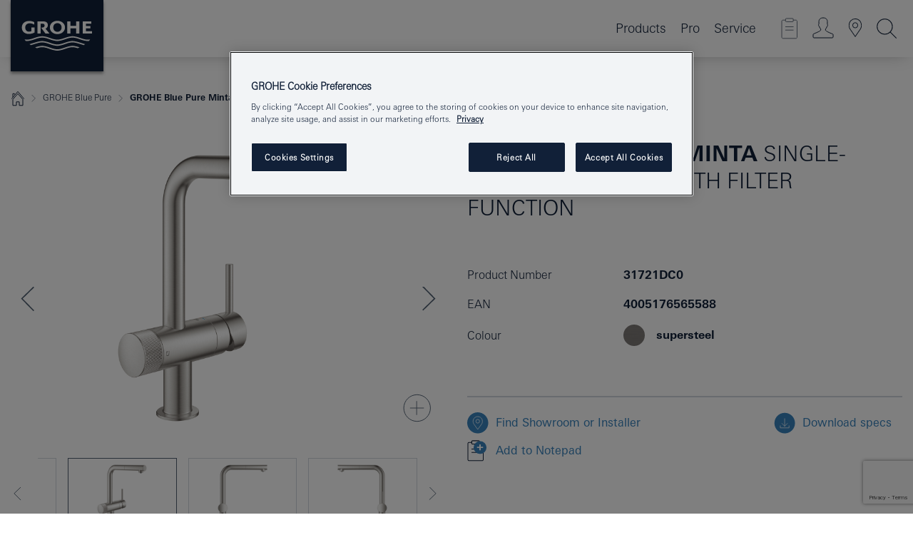

--- FILE ---
content_type: text/html;charset=UTF-8
request_url: https://www.grohe.is/en_is/grohe-blue-pure-single-lever-sink-mixer-with-filter-function-31721DC0.html
body_size: 17809
content:
<!DOCTYPE html>

<!--[if IE 8]><html class="no-js ie ie8 lt-ie9" dir="ltr" lang="en-IS"><![endif]-->
<!--[if IE 9]><html class="no-js ie ie9" dir="ltr" lang="en-IS"><![endif]-->
<!--[if IEMobile]><html class="no-js ie ie-mobile" dir="ltr" lang="en-IS"><![endif]-->
<!--[if gt IE 8 | !IE]><!--><html class="no-js" dir="ltr" lang="en-IS"> <!--<![endif]-->



<!-- last generation 09.12.2025 at 04:34:58 | content-ID: 2576323 | structure-ID: 2576947 | ref-Name: productdeatilspage -->
<head>
<script>
// Define dataLayer and the gtag function.
window.dataLayer = window.dataLayer || [];
function gtag(){dataLayer.push(arguments);}
// Default ad_storage to 'denied'.
gtag('consent', 'default', {
ad_storage: "denied",
analytics_storage: "denied",
functionality_storage: "denied",
personalization_storage: "denied",
security_storage: "denied",
ad_user_data: "denied",
ad_personalization: "denied",
wait_for_update: 500
});
</script>
<script src="https://cdn.cookielaw.org/consent/13708178-1340-462a-84fc-af85f21f5b67/OtAutoBlock.js" type="text/javascript"></script>
<script charset="UTF-8" data-document-language="true" data-domain-script="13708178-1340-462a-84fc-af85f21f5b67" src="https://cdn.cookielaw.org/scripttemplates/otSDKStub.js" type="text/javascript"></script>
<script type="text/javascript">
function OptanonWrapper() {
if (document.cookie.includes('OptanonAlertBoxClosed')) {
document.dispatchEvent( new CustomEvent('consents-ready', { 'detail': { consent: false } }));
}
}
</script>
<script type="text/javascript">
window.LANG_DATA = '/en_is/_technical/defaulttexts/defaulttexts-json.json';
window.mobileApp = false;
window.CONFIG = {
imageBasePath: 'https://fe.grohe.com/release/0.85.0/b2x',
disable_productComparison: true,
disable_notepadLoggedIn: false,
showPrices: true,
groheChannel: 'B2C',
disable_notepadAvailabilityRequest: false,
isGlobalSearch: false,
loginUrl: '/login-idp.jsp?wrong_login_url=/en_is/administration/login/&partial_registration_url=/en_is/administration/registration/account-partial-registration-non-smart.html&login_ok_url=https%3A//www.grohe.is/en_is/_technical/webapp_properties/product-details-page.html',
staticSuggestionLinks : {
spareparts: '/en_is/service/spare-parts/spare-part-finder/',
brochures: '/en_is/our-service/brochures/brochures.html',
showrooms: '/en_is/our-service/showrooms-installer/showroom-locator.html'
},
targetGroupsMapping: {planner: 'pro', pro: 'pro', daa: 'pro', designer: 'pro', showroom: 'pro', end: 'end', inst: 'pro', architect: 'pro', aap: 'pro', projects: 'pro'},
showDiyProducts: true,
historicalProducts: true,
productFallbackImage:'',
allowAnonNotepad: false,
filterIcons: {
A613_04: {
src: '/media/datasources/filter_icons/c2c/c2c_platinum_bw_logo.png',
tooltip: '<p >Cradle to Cradle Certified® - PLATINUM</p>'
},
A613_01: {
src: '/media/datasources/filter_icons/c2c/c2c_bronze_bw_logo.png',
tooltip: '<p >Cradle to Cradle Certified® - BRONZE</p>'
},
A613_02: {
src: '/media/datasources/filter_icons/c2c/c2c_silver_bw_logo.png',
tooltip: '<p >Cradle to Cradle Certified® - SILVER</p>'
},
sustainable: {
src: '/media/datasources/filter_icons/sustainability/grohe_climate-care_logo.png',
tooltip: '<p >With sustainable impact. Learn more at green.grohe.com.</p>'
},
A613_03: {
src: '/media/datasources/filter_icons/c2c/c2c_gold_bw_logo.png',
tooltip: '<p >Cradle to Cradle Certified® - GOLD</p>'
}
},
iconsForContent: [
'A613_04',
'A613_01',
'A613_02',
'A613_03'
],
portfolioBadges: {
quickfix :
{
sapValue : 'L3013_1',
backgroundColor: '#E1F8FF',
label: 'GROHE QuickFix'
},
spa :
{
sapValue : 'A611_03',
backgroundColor: '#EBE2D6',
label: 'GROHE SPA'
},
}
}
</script>
<script>
window.ENDPOINTS = {
'B2X_PROJECT_REFERENCES': '/en_is/_technical/project_config/index.json',
'B2X_PRODUCTS': 'https://api.sapcx.grohe.com/rest/v2/solr/master_en_IS_Product/select',
'B2X_PRODUCTS_SKU': 'https://api.sapcx.grohe.com/rest/v2/solr/master_en_IS_Product/suggestB2C',
'B2X_ACCOUNT_PASSWORD':'/myaccount/user/password',
'B2X_SMARTSHOP':'/smartshop/order/submit',
'GROHE_APPLICATION':'https://application.grohe.com',
'B2X_USER_INFO':'/myaccount/user/info',
'B2X_SMARTSHOP':'/smartshop/order/submit',
'B2X_MY_ACCOUNT_PRODUCT':'/myaccount/product/',
'B2X_PRODUCT':'/notepad/v1',
'B2X_SMART_INFO':'/website/smart-info',
'B2X_PREFERENCE_CENTER':'https://application.grohe.com/gateway/preference-center-send/',
'GROHE_SPECIFICATION':'https://specification.grohe.com',
'B2X_SMARTSHOP_SKU':'/website/sku/',
'B2X_PAGELIKES':'/website/pagelikes/',
'B2X_PREFERENCE_CENTER_CHANGE':'https://application.grohe.com/gateway/preference-center-change-send/',
'B2X_CERAMICS_LANDINGPAGES':'/_technical/landingpages.json',
'B2X_MY_ACCOUNT_PRODUCT_COMPARISON':'/myaccount/comparison/',
'B2X_MY_ACCOUNT_PRODUCT_SERIAL_VALIDATION':'/website/forms/serialnumber-check/',
'B2X_ORDER_TRACKING':'/website/new-ordertracking',
'B2X_ORDER_TRACKING_TOGGLE_NOTIFICATIONS':'/myaccount/user/update/emailnotifications/',
'B2X_SALESFORCE_PREFERENCE_CENTER':'/website/webforms/marketing-cloud/',
'B2X_ACCOUNT_REGISTRATION_ACCESS_TOKEN':'/myaccount/user/access-token',
'B2X_ACCOUNT_REFRESH_ACCESS_TOKEN':'/website/jwtoken/refresh-token',
'B2X_MY_ACCOUNT_PRODUCT_REGISTRATION':'/website/forms/product-registration',
'B2X_GATED_PREFERENCE_CENTER':'https://application.grohe.com/gateway/preference-center-send-v2/',
'B2X_MY_ACCOUNT_FILE_UPLOAD':'http://account/fileupload.php',
'B2X_EXPORT':'/notepad/v1',
'B2X_MY_ACCOUNT_ORDER_STATE':'/notepad/v1',
'B2X_SMART_UPI_HISTORY':'/website/account/history/upi',
'B2X_WEBSITE':'/solr/website_b2x/select',
'B2X_INVOICE_REGISTRATION':'/website/account/invoices/upload',
'B2X_NOTEPAD':'/notepad/v1',
'B2X_SMARTSHOP_UPI':'/website/upi/',
'B2X_AVAILABILITY':'/notepad/v1',
'B2X_ACCOUNT':'https://idp2-apigw.cloud.grohe.com/v1/web/users',
'B2X_ACCOUNT_UPDATE':'/myaccount/user/update',
'B2X_SMART_CHARGE':'/smartshop/creditcard/recharge',
'B2X_INVOICE_UPLOAD_HISTORY':'/website/account/history/invoices'
};
</script>
<script>
(function (sCDN, sCDNProject, sCDNWorkspace, sCDNVers) {
if (
window.localStorage !== null &&
typeof window.localStorage === "object" &&
typeof window.localStorage.getItem === "function" &&
window.sessionStorage !== null &&
typeof window.sessionStorage === "object" &&
typeof window.sessionStorage.getItem === "function"
) {
sCDNVers =
window.sessionStorage.getItem("jts_preview_version") ||
window.localStorage.getItem("jts_preview_version") ||
sCDNVers;
}
window.jentis = window.jentis || {};
window.jentis.config = window.jentis.config || {};
window.jentis.config.frontend = window.jentis.config.frontend || {};
window.jentis.config.frontend.cdnhost =
sCDN + "/get/" + sCDNWorkspace + "/web/" + sCDNVers + "/";
window.jentis.config.frontend.vers = sCDNVers;
window.jentis.config.frontend.env = sCDNWorkspace;
window.jentis.config.frontend.project = sCDNProject;
window._jts = window._jts || [];
var f = document.getElementsByTagName("script")[0];
var j = document.createElement("script");
j.async = true;
j.src = window.jentis.config.frontend.cdnhost + "cmvhpd.js";
f.parentNode.insertBefore(j, f);
})("https://th0a29.grohe.is","grohe-is","live", "_");
_jts.push({ track: "pageview" });
_jts.push({ track: "submit" });
</script>
<title>GROHE Blue Pure Minta Single-lever sink mixer with filter function | GROHE </title> <meta name="title" content="GROHE Blue Pure Minta Single-lever sink mixer with filter function" />    <meta content="index,follow" name="robots" /> <meta charset="UTF-8" /> <meta content="telephone=no" name="format-detection" /> <meta content="width=device-width, initial-scale=1.0, minimum-scale=1.0, maximum-scale=1.0, user-scalable=no" name="viewport" /> <meta content="en_is" name="locale" /> <meta content="en_is" name="locales" /> <meta content="grohe_global" name="client" /> <meta content="b2x" name="pagescope" /> <meta content="https://fe.grohe.com/release/0.85.0/b2x" name="application-name" /> <meta content="https://fe.grohe.com/release/0.85.0/b2x/browserconfig.xml" name="msapplication-config" /> <meta content="#112038" name="msapplication-TileColor" /> <meta content="https://fe.grohe.com/release/0.85.0/b2x/mstile-144x144.png" name="msapplication-TileImage" /> <meta content="https://fe.grohe.com/release/0.85.0/b2x/mstile-70x70.png" name="msapplication-square70x70logo" /> <meta content="https://fe.grohe.com/release/0.85.0/b2x/mstile-150x150.png" name="msapplication-square150x150logo" /> <meta content="https://fe.grohe.com/release/0.85.0/b2x/mstile-310x150.png" name="msapplication-wide310x150logo" /> <meta content="https://fe.grohe.com/release/0.85.0/b2x/mstile-310x310.png" name="msapplication-square310x310logo" /> <meta content="IE=Edge" http-equiv="X-UA-Compatible" /> <meta content="productdeatilspage" name="siteUID_es" /> <meta content="none" name="videoType_s" />
<link href="https://fe.grohe.com/release/0.85.0/b2x/favicon.ico" rel="icon" type="image/ico" />
<link href="https://fe.grohe.com/release/0.85.0/b2x/favicon.ico" rel="shortcut icon" type="image/x-icon" />
<link href="https://fe.grohe.com/release/0.85.0/b2x/favicon.ico" rel="icon" sizes="16x16 32x32 48x48" type="image/vnd.microsoft.icon" />
<link href="https://fe.grohe.com/release/0.85.0/b2x/favicon-16x16.png" rel="icon" sizes="16x16" type="image/png" />
<link href="https://fe.grohe.com/release/0.85.0/b2x/favicon-32x32.png" rel="icon" sizes="32x32" type="image/png" />
<link href="https://fe.grohe.com/release/0.85.0/b2x/favicon-48x48.png" rel="icon" sizes="48x48" type="image/png" />
<link href="https://fe.grohe.com/release/0.85.0/b2x/apple-touch-icon-76x76.png" rel="apple-touch-icon" sizes="76x76" />
<link href="https://fe.grohe.com/release/0.85.0/b2x/apple-touch-icon-120x120.png" rel="apple-touch-icon" sizes="120x120" />
<link href="https://fe.grohe.com/release/0.85.0/b2x/apple-touch-icon-152x152.png" rel="apple-touch-icon" sizes="152x152" />
<link href="https://fe.grohe.com/release/0.85.0/b2x/apple-touch-icon-180x180.png" rel="apple-touch-icon" sizes="180x180" />
<link rel="canonical" href="https://www.grohe.is/en_is/grohe-blue-pure-minta-single-lever-sink-mixer-with-filter-function-31721DC0.html" />
<link href="https://fe.grohe.com/release/0.85.0/b2x/css/bootstrap.css?created=20200225160556" media="all" rel="stylesheet" />
<link href="https://fe.grohe.com/release/0.85.0/b2x/css/main.css?created=20200225160556" media="all" rel="stylesheet" />
<script type="text/javascript"> var searchHeaderConfig = { "productSettings" : { "preferredResults": { "code": [ "31498DC1 " ] }, "preselection": { "filter": [{"historical":["null"]}] } }, "contentSettings": { } }; </script>
</head>




<body class="b2x-navigation pdp-ncs">
<!-- noindex -->
<script type="text/javascript">
// read cookie (DEXT-1212)
function getCookie(name) {
const nameEQ = name + "=";
const cookies = document.cookie.split(';');
for (let i = 0; i < cookies.length; i++) {
let cookie = cookies[i];
while (cookie.charAt(0) === ' ') {
cookie = cookie.substring(1, cookie.length);
}
if (cookie.indexOf(nameEQ) === 0) {
return cookie.substring(nameEQ.length, cookie.length);
}
}
return null;
}
</script>
<script type="text/javascript">
// <![CDATA[
var dataLayer = dataLayer || [];
// check if cookie is available
var hashedEmail = getCookie('hashed_email');
if (hashedEmail) {
dataLayer.push({
'hashedUserData': {
'sha256': {
'email': hashedEmail
}
}
});
}
dataLayer.push({
'pageName':'/grohe-blue-pure-minta-single-lever-sink-mixer-with-filter-function-31721DC0',
'pageTitle':'Single-lever sink mixer with filter function',
'pageId':'2576947',
'pageSystemPath':'grohe_global/_technical_1/webapp_properties',
'pageCreated':'2019-05-14',
'pageLastEdit':'2025-12-09',
'pageCountry':'is',
'pageLanguage':'en',
'internal':'false',
'pagePool':'europe',
'pageArea':'portal',
'pageScope':'b2x',
'pageCategory':'product detail page',
});
// ]]>
</script>
<!-- Google Tag Manager -->
<noscript><iframe height="0" src="//www.googletagmanager.com/ns.html?id=GTM-PGZM7P" style="display:none;visibility:hidden" width="0"></iframe></noscript>
<script>
// <![CDATA[
(function(w,d,s,l,i){w[l]=w[l]||[];w[l].push({'gtm.start':
new Date().getTime(),event:'gtm.js'});var f=d.getElementsByTagName(s)[0],
j=d.createElement(s),dl=l!='dataLayer'?'&l='+l:'';j.async=true;j.setAttribute('class','optanon-category-C0001');j.src=
'//www.googletagmanager.com/gtm.js?id='+i+dl;f.parentNode.insertBefore(j,f);
})(window,document,'script','dataLayer','GTM-PGZM7P');
// ]]>
</script>
<!-- End Google Tag Manager -->
<div class="vuejs-container" id="vuejs-dev-container">
<div class="ie-flex-wrapper">
<div class="page-wrap">
<div class="vuejs-container" id="vuejs-header-container">
	<header class="header--fixed header header--bordertop sticky-top header--shadow header--bgColorFlyoutMobileSecondary header--bgColorFlyoutDesktopSecondary header--colorFlyoutMobileLight header--colorFlyoutDesktopLight" v-scrollbar-width-detection="">
		<div class="container">
			<nav class="navbar-light  navbar navbar-expand-xl" itemscope="" itemtype="http://schema.org/Organization">
					<a class="navbar-brand" href="/en_is/" itemprop="url" title="GROHE - Pure joy of water ">
<svg height="100" version="1.1" viewBox="0, 0, 130, 100" width="130" x="0" xmlns="http://www.w3.org/2000/svg" xmlns:xlink="http://www.w3.org/1999/xlink" y="0">
  <g id="Ebene_1">
    <path d="M0,0 L130,0 L130,100 L0,100 L0,0 z" fill="#112038"></path>
    <path d="M59.615,38.504 C59.614,42.055 62.032,44.546 65.48,44.546 C68.93,44.546 71.346,42.057 71.346,38.505 C71.346,34.943 68.937,32.459 65.48,32.459 C62.024,32.459 59.615,34.942 59.615,38.504 z M54.872,38.504 C54.872,33.132 59.351,29.205 65.48,29.205 C71.61,29.205 76.091,33.132 76.091,38.504 C76.091,43.861 71.601,47.795 65.48,47.795 C59.361,47.795 54.872,43.862 54.872,38.504 z M101.056,29.875 L101.056,47.124 L114,47.124 L114,43.744 L105.549,43.744 L105.549,39.645 L111.762,39.645 L111.762,36.396 L105.549,36.396 L105.549,33.254 L113.015,33.254 L113.015,29.875 L101.056,29.875 z M79.299,29.875 L79.299,47.124 L83.798,47.124 L83.798,39.75 L91.75,39.75 L91.75,47.124 L96.251,47.124 L96.251,29.875 L91.75,29.875 L91.75,36.252 L83.798,36.252 L83.798,29.875 L79.299,29.875 z M37.413,29.875 L37.413,47.124 L41.915,47.124 L41.915,33.129 L43.855,33.129 C46.4,33.129 47.54,33.942 47.54,35.751 C47.54,37.599 46.265,38.655 44.025,38.655 L43.036,38.629 L42.53,38.629 L48.784,47.124 L54.537,47.124 L48.803,40.188 C50.932,39.227 52.067,37.522 52.067,35.28 C52.067,31.626 49.7,29.875 44.761,29.875 L37.413,29.875 z M29.048,38.463 L29.048,43.635 C27.867,44.129 26.688,44.376 25.513,44.376 C22.484,44.376 20.354,42.037 20.354,38.708 C20.354,35.121 22.899,32.621 26.552,32.621 C28.594,32.621 30.616,33.191 33.069,34.455 L33.069,31.017 C29.936,29.736 28.39,29.371 26.074,29.371 C19.679,29.371 15.594,32.989 15.594,38.654 C15.594,44.043 19.558,47.627 25.517,47.627 C28.174,47.627 31.325,46.772 33.621,45.431 L33.621,38.463 L29.048,38.463 z M96.501,66.368 L96.068,66.211 L94.887,65.816 C91.46,64.783 88.718,64.267 86.624,64.267 C84.871,64.267 81.902,64.772 79.548,65.469 L78.373,65.816 C77.777,66.013 77.378,66.143 77.185,66.211 L76.004,66.618 L74.831,67.016 L73.649,67.418 C70.062,68.579 67.509,69.097 65.387,69.097 C63.559,69.097 60.849,68.597 58.304,67.791 L57.122,67.418 L55.943,67.016 L54.766,66.618 L53.585,66.211 L52.399,65.816 C48.977,64.783 46.228,64.267 44.146,64.267 C42.38,64.269 39.416,64.77 37.059,65.469 L35.885,65.816 C35.047,66.086 34.875,66.147 34.27,66.368 L36.645,67.6 L37.178,67.439 C39.947,66.583 42.331,66.137 44.151,66.137 C45.682,66.137 48.074,66.527 50.042,67.095 L51.224,67.439 L52.399,67.819 L53.585,68.211 L54.766,68.619 L55.943,69.018 L57.122,69.412 C60.668,70.5 63.278,71.001 65.388,71 C67.199,70.999 69.966,70.517 72.468,69.767 L73.649,69.412 L74.831,69.018 L76.004,68.619 L77.185,68.211 L78.373,67.819 L79.548,67.439 C82.561,66.544 84.782,66.137 86.628,66.138 C88.447,66.138 90.828,66.584 93.595,67.439 L94.127,67.6 L96.501,66.368 z M104.198,61.892 L97.321,59.781 C94.229,58.831 93.033,58.497 91.384,58.133 C89.639,57.747 87.89,57.525 86.625,57.525 C84.63,57.525 80.826,58.235 78.373,59.065 L73.649,60.666 C70.452,61.749 67.509,62.346 65.362,62.346 C63.203,62.346 60.289,61.755 57.076,60.666 L52.352,59.065 C49.906,58.236 46.087,57.525 44.09,57.525 C42.832,57.525 41.067,57.75 39.335,58.133 C37.705,58.495 36.413,58.853 33.397,59.781 L26.528,61.892 C27.262,62.56 27.458,62.714 28.28,63.271 L32.098,62.109 L35.253,61.178 L36.52,60.803 C39.877,59.813 42.154,59.388 44.094,59.388 C45.857,59.388 49.045,59.971 51.17,60.686 L57.076,62.667 C59.842,63.594 63.267,64.248 65.363,64.248 C67.451,64.248 70.907,63.59 73.649,62.667 L79.548,60.686 C81.665,59.975 84.872,59.386 86.628,59.388 C88.575,59.388 90.832,59.81 94.198,60.803 L95.465,61.178 L98.621,62.109 L102.446,63.271 C103.264,62.71 103.459,62.557 104.198,61.892 z M111.243,55.247 L111.047,55.575 C110.607,56.31 110.407,56.583 109.748,57.365 C108.911,57.479 108.576,57.504 107.913,57.504 C105.809,57.504 102.364,56.844 99.611,55.916 L94.887,54.32 C91.678,53.24 88.747,52.643 86.628,52.641 C84.843,52.641 81.715,53.215 79.548,53.941 L73.649,55.916 C70.868,56.846 67.455,57.504 65.388,57.504 C63.323,57.504 59.907,56.847 57.122,55.916 L51.224,53.941 C49.056,53.215 45.933,52.641 44.146,52.641 C42.03,52.641 39.091,53.24 35.885,54.32 L31.161,55.916 C28.406,56.844 24.963,57.504 22.854,57.504 C22.191,57.504 21.859,57.479 21.031,57.365 C20.418,56.66 20.178,56.332 19.724,55.575 L19.529,55.247 C21.128,55.507 22.022,55.601 22.899,55.601 C25.001,55.601 28.008,54.989 31.161,53.922 L35.885,52.32 C38.381,51.474 42.108,50.778 44.146,50.777 C46.174,50.777 49.904,51.476 52.399,52.32 L57.122,53.922 C60.274,54.989 63.284,55.601 65.387,55.601 C67.488,55.601 70.498,54.989 73.649,53.922 L78.373,52.32 C80.865,51.476 84.597,50.777 86.622,50.777 C88.665,50.777 92.385,51.474 94.887,52.32 L99.611,53.922 C102.763,54.989 105.77,55.601 107.872,55.601 C108.749,55.601 109.643,55.507 111.243,55.247 z" fill="#FFFFFE"></path>
  </g>
</svg>
					</a>
				<div class="header__iconwrapper">
			        <a aria-controls="navigationMenuContent" aria-expanded="false" aria-label="Toggle navigation" class="navbar-toggler" data-target="#navigationMenuContent" data-toggle="collapse">
			          <span class="navbar-toggler-icon" v-sidebar-nav-toggler=""></span>
			        </a>				
				</div>
				<a class="d-none d-lg-none nav-mobile-header__closer icon_close_secondary" v-nav-icons-flyout-toggler=""></a>
				<div class="row collapse navbar-collapse" id="navigationMenuContent">
<ul class="container navbar-nav navnode navnode--main">
<li class="nav-item">
<a aria-expanded="false" aria-haspopup="true" class="nav-link level1 hasNextLevel nav-link--noFocus nav-link--light nav-link--layerarrow nav-link--primarynav" href="javascript:void(0);" id="flyout-1367098" role="button" v-next-level-nav-toggler="" v-sidebar-nav-toggler="">
Products
</a>


</li>
<li class="nav-item">
<a aria-expanded="false" aria-haspopup="true" class="nav-link level1 hasNextLevel nav-link--noFocus nav-link--light nav-link--layerarrow nav-link--primarynav" href="javascript:void(0);" id="flyout-2336668" role="button" v-next-level-nav-toggler="" v-sidebar-nav-toggler="">
Pro
</a>


</li>
<li class="nav-item">
<a aria-expanded="false" aria-haspopup="true" class="nav-link level1 hasNextLevel nav-link--noFocus nav-link--light nav-link--layerarrow nav-link--primarynav" href="javascript:void(0);" id="flyout-3441320" role="button" v-next-level-nav-toggler="" v-sidebar-nav-toggler="">
Service
</a>


</li>
</ul>
				</div>
				<ul class="navbar-nav navnode navnode--icons" v-nav-icons-scroll-handler="">
						<li class="nav-item nav-item--flyout nav-item--icon">
		<notepad-navigation href="/en_is/notepad/notepad.html" title="Open: My Notepad "></notepad-navigation>
    </li>
	<li class="nav-item nav-item--flyout nav-item--icon">
		<a aria-expanded="false" aria-haspopup="true" class="nav-link nav-link--noFocus nav-link--light nav-link--layerarrow nav-link--primarynav flyout-toggle" href="#" id="flyout-login" role="button" title="" v-nav-icons-flyout-toggler="">			
							
					
	        							

				<div class="flyout-icon flyout-icon--login"></div>
	        			

		</a>
				<div aria-labelledby="flyout-login" class="flyout" v-add-class-if-logged-in="'flyout--withFullWidthCategory'">
		      	<div class="flyout__background flyout__background--plain ">
					<a class="flyout__closer" v-nav-primary-closer=""></a>
				</div>
				<div class="row navbar-nav navnode navnode--secondary ">   
					<div class="navnode__wrapper navnode__wrapper--columnCategories">
						<ul class="container navnode__container navnode__container--login">
							<li class="nav-item nav-item--secondarynav col-12 nav-item--flyout flyout-category">								
											
		
						    								

							        <div class="flyout__headline text-uppercase">
								        <strong>Login</strong>
									</div>
									<div class="text-white mb-3"><span>
								        The login is currently only available for members of the GROHE SMART loyalty program.<br /><strong>Please note:</strong> to login or register, you are directed to the GROHE Professional Portal.
									</span></div>
										<a class="btn btn-primary btn--flyoutLogin" href="/login-idp.jsp?wrong_login_url=/en_is/administration/login/&amp;partial_registration_url=/en_is/administration/registration/account-partial-registration-non-smart.html&amp;login_ok_url=http://www.grohe.is/en_is/">Login</a>
										 <a class=" link link d-block mb-2 scroll-link" href="/en_is/administration/registration/account-registration-non-smart.html#null" title="Register account"> Register account</a>
											
		
							</li>
						</ul>
					</div>						
														
				</div>
			</div>
		</li>
					

    <li class="nav-item nav-item--flyout nav-item--icon">
		<a class="nav-link nav-link--noFocus nav-link--light nav-link--primarynav nav-link--locator" href="/en_is/our-service/showrooms-installer/showroom-locator.html" title="Showroom Locator">
			<span class="showroom-locator-icon"></span>
		</a>
	</li>
	<li class="nav-item nav-item--flyout nav-item--icon">
		<a aria-expanded="false" aria-haspopup="true" class="nav-link nav-link--noFocus nav-link--light nav-link--layerarrow nav-link--primarynav flyout-toggle" href="#" id="flyout-search" role="button" title="Open: Search" v-nav-icons-flyout-toggler="">
			<div class="flyout-icon flyout-icon--search"></div>
		</a>
		<div aria-labelledby="flyout-search" class="flyout">
			<div class="flyout__background flyout__background--plain ">
				<a class="flyout__closer" v-nav-primary-closer=""></a>
			</div>
			<div class="row navbar-nav navnode navnode--secondary navnode--fullHeight ">
				<ul class="container navnode__container navnode__container--search">
					<li class="nav-item nav-item--secondarynav nav-item--noborder">
						<div class="nav-search-item container justify-content-center">
							<div class="nav-search-item__inner col-12 col-lg-8">
								<b2x-search-header :dal-search-enabled="false" search-base-url="/en_is/search-results-page/">
                              </b2x-search-header>
							</div>
						</div>
					</li>
				</ul>
			</div>
		</div>
    </li>

				</ul>
			</nav>
		</div>
	</header>
<aside class="navigation-sidebar navigation-sidebar--hidden">
<a class="navbar-brand" href="/en_is/" itemprop="url" title="GROHE - Pure joy of water ">
<svg height="100" version="1.1" viewBox="0, 0, 130, 100" width="130" x="0" xmlns="http://www.w3.org/2000/svg" xmlns:xlink="http://www.w3.org/1999/xlink" y="0">
<g id="Ebene_1">
<path d="M0,0 L130,0 L130,100 L0,100 L0,0 z" fill="#112038"></path>
<path d="M59.615,38.504 C59.614,42.055 62.032,44.546 65.48,44.546 C68.93,44.546 71.346,42.057 71.346,38.505 C71.346,34.943 68.937,32.459 65.48,32.459 C62.024,32.459 59.615,34.942 59.615,38.504 z M54.872,38.504 C54.872,33.132 59.351,29.205 65.48,29.205 C71.61,29.205 76.091,33.132 76.091,38.504 C76.091,43.861 71.601,47.795 65.48,47.795 C59.361,47.795 54.872,43.862 54.872,38.504 z M101.056,29.875 L101.056,47.124 L114,47.124 L114,43.744 L105.549,43.744 L105.549,39.645 L111.762,39.645 L111.762,36.396 L105.549,36.396 L105.549,33.254 L113.015,33.254 L113.015,29.875 L101.056,29.875 z M79.299,29.875 L79.299,47.124 L83.798,47.124 L83.798,39.75 L91.75,39.75 L91.75,47.124 L96.251,47.124 L96.251,29.875 L91.75,29.875 L91.75,36.252 L83.798,36.252 L83.798,29.875 L79.299,29.875 z M37.413,29.875 L37.413,47.124 L41.915,47.124 L41.915,33.129 L43.855,33.129 C46.4,33.129 47.54,33.942 47.54,35.751 C47.54,37.599 46.265,38.655 44.025,38.655 L43.036,38.629 L42.53,38.629 L48.784,47.124 L54.537,47.124 L48.803,40.188 C50.932,39.227 52.067,37.522 52.067,35.28 C52.067,31.626 49.7,29.875 44.761,29.875 L37.413,29.875 z M29.048,38.463 L29.048,43.635 C27.867,44.129 26.688,44.376 25.513,44.376 C22.484,44.376 20.354,42.037 20.354,38.708 C20.354,35.121 22.899,32.621 26.552,32.621 C28.594,32.621 30.616,33.191 33.069,34.455 L33.069,31.017 C29.936,29.736 28.39,29.371 26.074,29.371 C19.679,29.371 15.594,32.989 15.594,38.654 C15.594,44.043 19.558,47.627 25.517,47.627 C28.174,47.627 31.325,46.772 33.621,45.431 L33.621,38.463 L29.048,38.463 z M96.501,66.368 L96.068,66.211 L94.887,65.816 C91.46,64.783 88.718,64.267 86.624,64.267 C84.871,64.267 81.902,64.772 79.548,65.469 L78.373,65.816 C77.777,66.013 77.378,66.143 77.185,66.211 L76.004,66.618 L74.831,67.016 L73.649,67.418 C70.062,68.579 67.509,69.097 65.387,69.097 C63.559,69.097 60.849,68.597 58.304,67.791 L57.122,67.418 L55.943,67.016 L54.766,66.618 L53.585,66.211 L52.399,65.816 C48.977,64.783 46.228,64.267 44.146,64.267 C42.38,64.269 39.416,64.77 37.059,65.469 L35.885,65.816 C35.047,66.086 34.875,66.147 34.27,66.368 L36.645,67.6 L37.178,67.439 C39.947,66.583 42.331,66.137 44.151,66.137 C45.682,66.137 48.074,66.527 50.042,67.095 L51.224,67.439 L52.399,67.819 L53.585,68.211 L54.766,68.619 L55.943,69.018 L57.122,69.412 C60.668,70.5 63.278,71.001 65.388,71 C67.199,70.999 69.966,70.517 72.468,69.767 L73.649,69.412 L74.831,69.018 L76.004,68.619 L77.185,68.211 L78.373,67.819 L79.548,67.439 C82.561,66.544 84.782,66.137 86.628,66.138 C88.447,66.138 90.828,66.584 93.595,67.439 L94.127,67.6 L96.501,66.368 z M104.198,61.892 L97.321,59.781 C94.229,58.831 93.033,58.497 91.384,58.133 C89.639,57.747 87.89,57.525 86.625,57.525 C84.63,57.525 80.826,58.235 78.373,59.065 L73.649,60.666 C70.452,61.749 67.509,62.346 65.362,62.346 C63.203,62.346 60.289,61.755 57.076,60.666 L52.352,59.065 C49.906,58.236 46.087,57.525 44.09,57.525 C42.832,57.525 41.067,57.75 39.335,58.133 C37.705,58.495 36.413,58.853 33.397,59.781 L26.528,61.892 C27.262,62.56 27.458,62.714 28.28,63.271 L32.098,62.109 L35.253,61.178 L36.52,60.803 C39.877,59.813 42.154,59.388 44.094,59.388 C45.857,59.388 49.045,59.971 51.17,60.686 L57.076,62.667 C59.842,63.594 63.267,64.248 65.363,64.248 C67.451,64.248 70.907,63.59 73.649,62.667 L79.548,60.686 C81.665,59.975 84.872,59.386 86.628,59.388 C88.575,59.388 90.832,59.81 94.198,60.803 L95.465,61.178 L98.621,62.109 L102.446,63.271 C103.264,62.71 103.459,62.557 104.198,61.892 z M111.243,55.247 L111.047,55.575 C110.607,56.31 110.407,56.583 109.748,57.365 C108.911,57.479 108.576,57.504 107.913,57.504 C105.809,57.504 102.364,56.844 99.611,55.916 L94.887,54.32 C91.678,53.24 88.747,52.643 86.628,52.641 C84.843,52.641 81.715,53.215 79.548,53.941 L73.649,55.916 C70.868,56.846 67.455,57.504 65.388,57.504 C63.323,57.504 59.907,56.847 57.122,55.916 L51.224,53.941 C49.056,53.215 45.933,52.641 44.146,52.641 C42.03,52.641 39.091,53.24 35.885,54.32 L31.161,55.916 C28.406,56.844 24.963,57.504 22.854,57.504 C22.191,57.504 21.859,57.479 21.031,57.365 C20.418,56.66 20.178,56.332 19.724,55.575 L19.529,55.247 C21.128,55.507 22.022,55.601 22.899,55.601 C25.001,55.601 28.008,54.989 31.161,53.922 L35.885,52.32 C38.381,51.474 42.108,50.778 44.146,50.777 C46.174,50.777 49.904,51.476 52.399,52.32 L57.122,53.922 C60.274,54.989 63.284,55.601 65.387,55.601 C67.488,55.601 70.498,54.989 73.649,53.922 L78.373,52.32 C80.865,51.476 84.597,50.777 86.622,50.777 C88.665,50.777 92.385,51.474 94.887,52.32 L99.611,53.922 C102.763,54.989 105.77,55.601 107.872,55.601 C108.749,55.601 109.643,55.507 111.243,55.247 z" fill="#FFFFFE"></path>
</g>
</svg>
</a>
<a class="navigation-sidebar__close-btn" href="#" target="_self" v-sidebar-nav-toggler="">
<span class="icon icon_close_primary"></span>
</a>
<nav class="nav-container nav-container--level1">
<ul class="navigation navigation">
<li class="nav-item">
<a aria-expanded="false" aria-haspopup="true" class="nav-link next-level-toggle nav-link--noFocus nav-link--light" href="javascript:void(0);" id="flyout-1367098" role="button" v-next-level-nav-toggler="">
Products
</a>
<nav class="nav-container nav-container--level2 hidden">
<a class="nav-link link-back level2" href="javascript:void(0)" v-nav-back-button="">Products</a>
<ul class="navigation navigation--level2">
<li class="nav-item">
<a aria-expanded="false" aria-haspopup="true" class="nav-link level2 nav-link--noFocus nav-link--light next-level-toggle" href="javascript:void(0);" id="flyout-1367098" role="button" v-next-level-nav-toggler="">
Bathroom
</a>
<nav class="nav-container nav-container--level3 hidden">
<a class="nav-link link-back level3" href="javascript:void(0)" v-nav-back-button="">Bathroom</a>
<ul class="navigation navigation--level3">
<li class="nav-item">
<a aria-expanded="false" aria-haspopup="true" class="nav-link level3 nav-link--noFocus nav-link--light next-level-toggle" href="javascript:void(0);" id="flyout-1367121" role="button" v-next-level-nav-toggler="">
Ceramics
</a>
<nav class="nav-container nav-container--level4 hidden">
<a class="nav-link link-back level4" href="javascript:void(0)" v-nav-back-button="">Ceramics</a>
<ul class="navigation navigation--level4">
<li class="nav-item">
<a class="nav-link level4 nav-link--noFocus nav-link--light" href="/en_is/for-your-bathroom/ceramics/ceramics-overview.html">
Ceramics Overview
</a>
</li>
<li class="nav-item">
<a class="nav-link level4 nav-link--noFocus nav-link--light" href="/en_is/for-your-bathroom/ceramics/bau-ceramics.html">
Bau Ceramics
</a>
</li>
<li class="nav-item">
<a class="nav-link level4 nav-link--noFocus nav-link--light" href="/en_is/for-your-bathroom/ceramics/cube-ceramics.html">
Cube Ceramics
</a>
</li>
<li class="nav-item">
<a class="nav-link level4 nav-link--noFocus nav-link--light" href="/en_is/for-your-bathroom/ceramics/euro-ceramics.html">
Euro Ceramics
</a>
</li>
<li class="nav-item">
<a class="nav-link level4 nav-link--noFocus nav-link--light" href="/en_is/for-your-bathroom/ceramics/essence/">
Essence Ceramics
</a>
</li>
<li class="nav-item">
<a class="nav-link level4 nav-link--noFocus nav-link--light" href="/en_is/products/for-your-bathroom/ceramics/start-round/">
Start Round Ceramic
</a>
</li>
</ul>
</nav>
</li>
<li class="nav-item">
<a aria-expanded="false" aria-haspopup="true" class="nav-link level3 nav-link--noFocus nav-link--light next-level-toggle" href="javascript:void(0);" id="flyout-1367105" role="button" v-next-level-nav-toggler="">
Wash basins
</a>
<nav class="nav-container nav-container--level4 hidden">
<a class="nav-link link-back level4" href="javascript:void(0)" v-nav-back-button="">Wash basins</a>
<ul class="navigation navigation--level4">
<li class="nav-item">
<a class="nav-link level4 nav-link--noFocus nav-link--light" href="/en_is/for-your-bathroom/for-wash-basins/for-wash-basins.html">
All products
</a>
</li>
<li class="nav-item">
<a class="nav-link level4 nav-link--noFocus nav-link--light" href="/en_is/for-your-bathroom/collections/overview-bathroom-collections.html">
Faucets
</a>
</li>
<li class="nav-item">
<a class="nav-link level4 nav-link--noFocus nav-link--light" href="/en_is/hygiene/sensor-taps.html">
Touchless faucets
</a>
</li>
<li class="nav-item">
<a class="nav-link level4 nav-link--noFocus nav-link--light" href="/en_is/products/for-your-bathroom/for-wash-basins/wash-basins/">
Wash basins
</a>
</li>
</ul>
</nav>
</li>
<li class="nav-item">
<a aria-expanded="false" aria-haspopup="true" class="nav-link level3 nav-link--noFocus nav-link--light next-level-toggle" href="javascript:void(0);" id="flyout-1367183" role="button" v-next-level-nav-toggler="">
Showers
</a>
<nav class="nav-container nav-container--level4 hidden">
<a class="nav-link link-back level4" href="javascript:void(0)" v-nav-back-button="">Showers</a>
<ul class="navigation navigation--level4">
<li class="nav-item">
<a class="nav-link level4 nav-link--noFocus nav-link--light" href="/en_is/for-your-bathroom/for-showers/for-showers.html">
All products
</a>
</li>
<li class="nav-item">
<a class="nav-link level4 nav-link--noFocus nav-link--light" href="/en_is/for-your-bathroom/for-showers/new-showers/">
Design lines
</a>
</li>
<li class="nav-item">
<a class="nav-link level4 nav-link--noFocus nav-link--light" href="/en_is/for-your-bathroom/for-showers/concealed-solutions/index-2.html">
Concealed showers
</a>
</li>
<li class="nav-item">
<a class="nav-link level4 nav-link--noFocus nav-link--light" href="/en_is/products/for-your-bathroom/for-showers/wall-mounted-showers/">
Wall-mounted showers
</a>
</li>
<li class="nav-item">
<a class="nav-link level4 nav-link--noFocus nav-link--light" href="/en_is/for-your-bathroom/collections/hand-showers-and-shower-sets/hand-showers-and-shower-sets.html">
Hand showers and shower sets
</a>
</li>
<li class="nav-item">
<a class="nav-link level4 nav-link--noFocus nav-link--light" href="/en_is/products/for-your-bathroom/for-showers/thermostats/">
Thermostats
</a>
</li>
<li class="nav-item">
<a class="nav-link level4 nav-link--noFocus nav-link--light" href="/en_is/products/for-your-bathroom/for-showers/concealed-shower-solutions.html">
Concealed shower solutions
</a>
</li>
</ul>
</nav>
</li>
<li class="nav-item">
<a aria-expanded="false" aria-haspopup="true" class="nav-link level3 nav-link--noFocus nav-link--light next-level-toggle" href="javascript:void(0);" id="flyout-1367106" role="button" v-next-level-nav-toggler="">
Bathtubs
</a>
<nav class="nav-container nav-container--level4 hidden">
<a class="nav-link link-back level4" href="javascript:void(0)" v-nav-back-button="">Bathtubs</a>
<ul class="navigation navigation--level4">
<li class="nav-item">
<a class="nav-link level4 nav-link--noFocus nav-link--light" href="/en_is/for-your-bathroom/for-bath-tubes/for-bath-tubes.html">
All products
</a>
</li>
<li class="nav-item">
<a class="nav-link level4 nav-link--noFocus nav-link--light" href="/en_is/for-your-bathroom/overview-thm-collections/overview-thm-collections.html">
Bathtub fittings
</a>
</li>
<li class="nav-item">
<a class="nav-link level4 nav-link--noFocus nav-link--light" href="/en_is/products/for-your-bathroom/for-bath-tubes/bathtubs/">
Bathtubs
</a>
</li>
</ul>
</nav>
</li>
<li class="nav-item">
<a aria-expanded="false" aria-haspopup="true" class="nav-link level3 nav-link--noFocus nav-link--light next-level-toggle" href="javascript:void(0);" id="flyout-1367108" role="button" v-next-level-nav-toggler="">
Toilets
</a>
<nav class="nav-container nav-container--level4 hidden">
<a class="nav-link link-back level4" href="javascript:void(0)" v-nav-back-button="">Toilets</a>
<ul class="navigation navigation--level4">
<li class="nav-item">
<a class="nav-link level4 nav-link--noFocus nav-link--light" href="/en_is/for-your-bathroom/for-wc-urinal-bidet/for-wc-urinal-bidet.html">
All products
</a>
</li>
<li class="nav-item">
<a class="nav-link level4 nav-link--noFocus nav-link--light" href="/en_is/for-your-bathroom/collections/overview-wc-collections.html">
Design Lines
</a>
</li>
<li class="nav-item">
<a class="nav-link level4 nav-link--noFocus nav-link--light" href="/en_is/bathroom/shower-toilet.html">
Shower toilets
</a>
</li>
<li class="nav-item">
<a class="nav-link level4 nav-link--noFocus nav-link--light" href="/en_is/for-your-bathroom/collections/wc-collections/small-wall-plates.html">
Flushplates
</a>
</li>
<li class="nav-item">
<a class="nav-link level4 nav-link--noFocus nav-link--light" href="/en_is/products/for-your-bathroom/for-wc-urinal-bidet/concealed-solutions/">
Built-in cisterns
</a>
</li>
<li class="nav-item">
<a class="nav-link level4 nav-link--noFocus nav-link--light" href="/en_is/bathroom/shower-toilet/manual-bidet-seat.html">
Manual Bidet Seat
</a>
</li>
</ul>
</nav>
</li>
<li class="nav-item">
<a aria-expanded="false" aria-haspopup="true" class="nav-link level3 nav-link--noFocus nav-link--light next-level-toggle" href="javascript:void(0);" id="flyout-1367109" role="button" v-next-level-nav-toggler="">
Accessories
</a>
<nav class="nav-container nav-container--level4 hidden">
<a class="nav-link link-back level4" href="javascript:void(0)" v-nav-back-button="">Accessories</a>
<ul class="navigation navigation--level4">
<li class="nav-item">
<a class="nav-link level4 nav-link--noFocus nav-link--light" href="/en_is/for-your-bathroom/bathroom-accessories/overview-accessories.html">
All products
</a>
</li>
<li class="nav-item">
<a class="nav-link level4 nav-link--noFocus nav-link--light" href="/en_is/for-your-bathroom/bathroom-accessories/accessories/">
Design lines
</a>
</li>
</ul>
</nav>
</li>
</ul>
</nav>
</li>
<li class="nav-item">
<a aria-expanded="false" aria-haspopup="true" class="nav-link level2 nav-link--noFocus nav-link--light next-level-toggle" href="javascript:void(0);" id="flyout-1752969" role="button" v-next-level-nav-toggler="">
Kitchen
</a>
<nav class="nav-container nav-container--level3 hidden">
<a class="nav-link link-back level3" href="javascript:void(0)" v-nav-back-button="">Kitchen</a>
<ul class="navigation navigation--level3">
<li class="nav-item">
<a aria-expanded="false" aria-haspopup="true" class="nav-link level3 nav-link--noFocus nav-link--light next-level-toggle" href="javascript:void(0);" id="flyout-1367324" role="button" v-next-level-nav-toggler="">
Kitchen taps
</a>
<nav class="nav-container nav-container--level4 hidden">
<a class="nav-link link-back level4" href="javascript:void(0)" v-nav-back-button="">Kitchen taps</a>
<ul class="navigation navigation--level4">
<li class="nav-item">
<a class="nav-link level4 nav-link--noFocus nav-link--light" href="/en_is/for-your-kitchen/kitchen-taps/overview-kitchen-taps.html">
All products
</a>
</li>
<li class="nav-item">
<a class="nav-link level4 nav-link--noFocus nav-link--light" href="/en_is/for-your-kitchen/collections/overview-collections.html">
Design lines
</a>
</li>
</ul>
</nav>
</li>
<li class="nav-item">
<a aria-expanded="false" aria-haspopup="true" class="nav-link level3 nav-link--noFocus nav-link--light next-level-toggle" href="javascript:void(0);" id="flyout-1510569" role="button" v-next-level-nav-toggler="">
Boiling water
</a>
<nav class="nav-container nav-container--level4 hidden">
<a class="nav-link link-back level4" href="javascript:void(0)" v-nav-back-button="">Boiling water</a>
<ul class="navigation navigation--level4">
<li class="nav-item">
<a class="nav-link level4 nav-link--noFocus nav-link--light" href="/en_is/for-your-kitchen/boiled-water/grohe-red-2017-intro.html">
GROHE Red
</a>
</li>
<li class="nav-item">
<a class="nav-link level4 nav-link--noFocus nav-link--light" href="/en_is/products/for-your-kitchen/boling-water/grohe-red-professional/">
GROHE Red Professional
</a>
</li>
</ul>
</nav>
</li>
<li class="nav-item">
<a aria-expanded="false" aria-haspopup="true" class="nav-link level3 nav-link--noFocus nav-link--light next-level-toggle" href="javascript:void(0);" id="flyout-1367370" role="button" v-next-level-nav-toggler="">
Cold sparkling water
</a>
<nav class="nav-container nav-container--level4 hidden">
<a class="nav-link link-back level4" href="javascript:void(0)" v-nav-back-button="">Cold sparkling water</a>
<ul class="navigation navigation--level4">
<li class="nav-item">
<a class="nav-link level4 nav-link--noFocus nav-link--light" href="/en_is/products/for-your-kitchen/cold-sparkling-water/grohe-blue-home/">
GROHE Blue Home
</a>
</li>
<li class="nav-item">
<a class="nav-link level4 nav-link--noFocus nav-link--light" href="/en_is/products/for-your-kitchen/cold-sparkling-water/grohe-blue-professional/">
GROHE Blue Professional
</a>
</li>
<li class="nav-item">
<a class="nav-link level4 nav-link--noFocus nav-link--light" href="/en_is/products/for-your-kitchen/cold-sparkling-water/grohe-blue-pure/">
GROHE Blue Pure
</a>
</li>
</ul>
</nav>
</li>
<li class="nav-item">
<a aria-expanded="false" aria-haspopup="true" class="nav-link level3 nav-link--noFocus nav-link--light next-level-toggle" href="javascript:void(0);" id="flyout-1752851" role="button" v-next-level-nav-toggler="">
Kitchen Sinks
</a>
<nav class="nav-container nav-container--level4 hidden">
<a class="nav-link link-back level4" href="javascript:void(0)" v-nav-back-button="">Kitchen Sinks</a>
<ul class="navigation navigation--level4">
<li class="nav-item">
<a class="nav-link level4 nav-link--noFocus nav-link--light" href="/en_is/for-your-kitchen/kitchen-sinks/overview/">
All products
</a>
</li>
<li class="nav-item">
<a class="nav-link level4 nav-link--noFocus nav-link--light" href="/en_is/for-your-kitchen/kitchen-sinks/kitchen-sinks/">
Design lines
</a>
</li>
</ul>
</nav>
</li>
<li class="nav-item">
<a aria-expanded="false" aria-haspopup="true" class="nav-link level3 nav-link--noFocus nav-link--light next-level-toggle" href="javascript:void(0);" id="flyout-1367374" role="button" v-next-level-nav-toggler="">
Accessories
</a>
<nav class="nav-container nav-container--level4 hidden">
<a class="nav-link link-back level4" href="javascript:void(0)" v-nav-back-button="">Accessories</a>
<ul class="navigation navigation--level4">
<li class="nav-item">
<a class="nav-link level4 nav-link--noFocus nav-link--light" href="/en_is/for-your-kitchen/kitchen-accessoires/overview-accessories.html">
All products
</a>
</li>
</ul>
</nav>
</li>
<li class="nav-item">
<a aria-expanded="false" aria-haspopup="true" class="nav-link level3 nav-link--noFocus nav-link--light next-level-toggle" href="javascript:void(0);" id="flyout-2626523" role="button" v-next-level-nav-toggler="">
Inspiration
</a>
<nav class="nav-container nav-container--level4 hidden">
<a class="nav-link link-back level4" href="javascript:void(0)" v-nav-back-button="">Inspiration</a>
<ul class="navigation navigation--level4">
<li class="nav-item">
<a class="nav-link level4 nav-link--noFocus nav-link--light" href="/en_is/kitchen/inspirations/colors/">
Your kitchen in color
</a>
</li>
</ul>
</nav>
</li>
</ul>
</nav>
</li>
<li class="nav-item">
<a aria-expanded="false" aria-haspopup="true" class="nav-link level2 nav-link--noFocus nav-link--light next-level-toggle" href="javascript:void(0);" id="flyout-2576902" role="button" v-next-level-nav-toggler="">
Smart Home
</a>
<nav class="nav-container nav-container--level3 hidden">
<a class="nav-link link-back level3" href="javascript:void(0)" v-nav-back-button="">Smart Home</a>
<ul class="navigation navigation--level3">
<li class="nav-item">
<a aria-expanded="false" aria-haspopup="true" class="nav-link level3 nav-link--noFocus nav-link--light next-level-toggle" href="javascript:void(0);" id="flyout-2576902" role="button" v-next-level-nav-toggler="">
SENSE WATER SECURITY SYSTEM
</a>
<nav class="nav-container nav-container--level4 hidden">
<a class="nav-link link-back level4" href="javascript:void(0)" v-nav-back-button="">SENSE WATER SECURITY SYSTEM</a>
<ul class="navigation navigation--level4">
<li class="nav-item">
<a class="nav-link level4 nav-link--noFocus nav-link--light" href="/en_is/smarthome/grohe-sense-water-security-system/">
Overview
</a>
</li>
<li class="nav-item">
<a class="nav-link level4 nav-link--noFocus nav-link--light" href="/en_is/smarthome/grohe-sense-guard/">
GROHE Sense Guard
</a>
</li>
<li class="nav-item">
<a class="nav-link level4 nav-link--noFocus nav-link--light" href="/en_is/smarthome/grohe-sense/">
GROHE Sense
</a>
</li>
<li class="nav-item">
<a class="nav-link level4 nav-link--noFocus nav-link--light" href="/en_is/smarthome/sense-app/">
GROHE Sense app
</a>
</li>
</ul>
</nav>
</li>
<li class="nav-item">
<a aria-expanded="false" aria-haspopup="true" class="nav-link level3 nav-link--noFocus nav-link--light next-level-toggle" href="javascript:void(0);" id="flyout-2576746" role="button" v-next-level-nav-toggler="">
Solution for your property
</a>
<nav class="nav-container nav-container--level4 hidden">
<a class="nav-link link-back level4" href="javascript:void(0)" v-nav-back-button="">Solution for your property</a>
<ul class="navigation navigation--level4">
<li class="nav-item">
<a class="nav-link level4 nav-link--noFocus nav-link--light" href="/en_is/smarthome/for-home-owners/">
For home owners
</a>
</li>
<li class="nav-item">
<a class="nav-link level4 nav-link--noFocus nav-link--light" href="/en_is/for-business-and-property-owners/">
For business and property owners
</a>
</li>
<li class="nav-item">
<a class="nav-link level4 nav-link--noFocus nav-link--light" href="/en_is/smarthome/grohe-sense-user-stories/">
Experience with GROHE Sense system
</a>
</li>
</ul>
</nav>
</li>
<li class="nav-item">
<a aria-expanded="false" aria-haspopup="true" class="nav-link level3 nav-link--noFocus nav-link--light next-level-toggle" href="javascript:void(0);" id="flyout-2576771" role="button" v-next-level-nav-toggler="">
Opportunity for your business
</a>
<nav class="nav-container nav-container--level4 hidden">
<a class="nav-link link-back level4" href="javascript:void(0)" v-nav-back-button="">Opportunity for your business</a>
<ul class="navigation navigation--level4">
<li class="nav-item">
<a class="nav-link level4 nav-link--noFocus nav-link--light" href="/en_is/smarthome/b2b-installers/">
For Installers
</a>
</li>
<li class="nav-item">
<a class="nav-link level4 nav-link--noFocus nav-link--light" href="/en_is/smarthome/innovation-for-insurers/">
For Insurers
</a>
</li>
</ul>
</nav>
</li>
<li class="nav-item">
<a aria-expanded="false" aria-haspopup="true" class="nav-link level3 nav-link--noFocus nav-link--light next-level-toggle" href="javascript:void(0);" id="flyout-2576593" role="button" v-next-level-nav-toggler="">
Installation
</a>
<nav class="nav-container nav-container--level4 hidden">
<a class="nav-link link-back level4" href="javascript:void(0)" v-nav-back-button="">Installation</a>
<ul class="navigation navigation--level4">
<li class="nav-item">
<a class="nav-link level4 nav-link--noFocus nav-link--light" href="/en_is/smarthome/how-to-install-sense-guard/">
How to install GROHE Sense Guard
</a>
</li>
<li class="nav-item">
<a class="nav-link level4 nav-link--noFocus nav-link--light" href="/en_is/smarthome/how-to-install-sense/">
How to install GROHE Sense
</a>
</li>
</ul>
</nav>
</li>
<li class="nav-item">
<a aria-expanded="false" aria-haspopup="true" class="nav-link level3 nav-link--noFocus nav-link--light next-level-toggle" href="javascript:void(0);" id="flyout-2576687" role="button" v-next-level-nav-toggler="">
Water damage facts and tips
</a>
<nav class="nav-container nav-container--level4 hidden">
<a class="nav-link link-back level4" href="javascript:void(0)" v-nav-back-button="">Water damage facts and tips</a>
<ul class="navigation navigation--level4">
<li class="nav-item">
<a class="nav-link level4 nav-link--noFocus nav-link--light" href="/en_is/smarthome/water-damage/">
Water damage is the no. 1 problem
</a>
</li>
<li class="nav-item">
<a class="nav-link level4 nav-link--noFocus nav-link--light" href="/en_is/how-to-protect-your-home/">
How to protect your home from leaks & water damage
</a>
</li>
<li class="nav-item">
<a class="nav-link level4 nav-link--noFocus nav-link--light" href="/en_is/smarthome/what-to-do-after-a-leak-or-flood-at-home/">
What to do after water leak or flood
</a>
</li>
<li class="nav-item">
<a class="nav-link level4 nav-link--noFocus nav-link--light" href="/en_is/smarthome/why-the-smart-home-is-the-future/">
Why Smart home is the future?
</a>
</li>
</ul>
</nav>
</li>
<li class="nav-item">
<a aria-expanded="false" aria-haspopup="true" class="nav-link level3 nav-link--noFocus nav-link--light next-level-toggle" href="javascript:void(0);" id="flyout-2576902" role="button" v-next-level-nav-toggler="">
Help
</a>
<nav class="nav-container nav-container--level4 hidden">
<a class="nav-link link-back level4" href="javascript:void(0)" v-nav-back-button="">Help</a>
<ul class="navigation navigation--level4">
<li class="nav-item">
<a class="nav-link level4 nav-link--noFocus nav-link--light" href="https://grohesensehelp.refined.site/page/en-GB ">
Grohe Sense help center
</a>
</li>
</ul>
</nav>
</li>
</ul>
</nav>
</li>
</ul>
</nav>
</li>
<li class="nav-item">
<a aria-expanded="false" aria-haspopup="true" class="nav-link next-level-toggle nav-link--noFocus nav-link--light" href="javascript:void(0);" id="flyout-2336668" role="button" v-next-level-nav-toggler="">
Pro
</a>
<nav class="nav-container nav-container--level2 hidden">
<a class="nav-link link-back level2" href="javascript:void(0)" v-nav-back-button="">Pro</a>
<ul class="navigation navigation--level2">
<li class="nav-item">
<a aria-expanded="false" aria-haspopup="true" class="nav-link level2 nav-link--noFocus nav-link--light next-level-toggle" href="javascript:void(0);" id="flyout-2333846" role="button" v-next-level-nav-toggler="">
Project Business
</a>
<nav class="nav-container nav-container--level3 hidden">
<a class="nav-link link-back level3" href="javascript:void(0)" v-nav-back-button="">Project Business</a>
<ul class="navigation navigation--level3">
<li class="nav-item">
<a aria-expanded="false" aria-haspopup="true" class="nav-link level3 nav-link--noFocus nav-link--light next-level-toggle" href="javascript:void(0);" id="flyout-2334995" role="button" v-next-level-nav-toggler="">
GROHE Solution Expertise
</a>
<nav class="nav-container nav-container--level4 hidden">
<a class="nav-link link-back level4" href="javascript:void(0)" v-nav-back-button="">GROHE Solution Expertise</a>
<ul class="navigation navigation--level4">
<li class="nav-item">
<a class="nav-link level4 nav-link--noFocus nav-link--light" href="/en_is/grohe-professional/project-business/grohe-solution-expertise/design/design.html">
Design
</a>
</li>
<li class="nav-item">
<a class="nav-link level4 nav-link--noFocus nav-link--light" href="/en_is/grohe-professional/project-business/grohe-solution-expertise/personal-support-advice/personal-support-advice.html">
Personal Support & Advice
</a>
</li>
<li class="nav-item">
<a class="nav-link level4 nav-link--noFocus nav-link--light" href="/en_is/grohe-professional/project-business/grohe-solution-expertise/safety-hygiene/safety-hygiene.html">
Safety & Hygiene
</a>
</li>
<li class="nav-item">
<a class="nav-link level4 nav-link--noFocus nav-link--light" href="/en_is/grohe-professional/project-business/grohe-solution-expertise/sustainability/sustainability.html">
Sustainability
</a>
</li>
<li class="nav-item">
<a class="nav-link level4 nav-link--noFocus nav-link--light" href="/en_is/grohe-professional/project-business/grohe-solution-expertise/water-energy-audit/water-energy-audit.html">
Water & Energy Audit
</a>
</li>
</ul>
</nav>
</li>
<li class="nav-item">
<a aria-expanded="false" aria-haspopup="true" class="nav-link level3 nav-link--noFocus nav-link--light next-level-toggle" href="javascript:void(0);" id="flyout-2335081" role="button" v-next-level-nav-toggler="">
Planning and Mounting Advice
</a>
<nav class="nav-container nav-container--level4 hidden">
<a class="nav-link link-back level4" href="javascript:void(0)" v-nav-back-button="">Planning and Mounting Advice</a>
<ul class="navigation navigation--level4">
<li class="nav-item">
<a class="nav-link level4 nav-link--noFocus nav-link--light" href="/en_is/grohe-professional/project-business/planning-and-mounting-advice/installation-videos/installation-videos.html">
Installation Videos
</a>
</li>
<li class="nav-item">
<a class="nav-link level4 nav-link--noFocus nav-link--light" href="/en_is/grohe-professional/project-business/planning-and-mounting-advice/planning-examples/planning-examples.html">
Planning Examples
</a>
</li>
<li class="nav-item">
<a class="nav-link level4 nav-link--noFocus nav-link--light" href="/en_is/grohe-professional/project-business/planning-and-mounting-advice/standards-guidelines/standards-guidelines.html">
Standards & Guidelines
</a>
</li>
</ul>
</nav>
</li>
<li class="nav-item">
<a aria-expanded="false" aria-haspopup="true" class="nav-link level3 nav-link--noFocus nav-link--light next-level-toggle" href="javascript:void(0);" id="flyout-2333855" role="button" v-next-level-nav-toggler="">
Project Recommendations
</a>
<nav class="nav-container nav-container--level4 hidden">
<a class="nav-link link-back level4" href="javascript:void(0)" v-nav-back-button="">Project Recommendations</a>
<ul class="navigation navigation--level4">
<li class="nav-item">
<a class="nav-link level4 nav-link--noFocus nav-link--light" href="/en_is/grohe-professional/project-business/project-recommendations/hotels/hotels.html">
Hotels
</a>
</li>
<li class="nav-item">
<a class="nav-link level4 nav-link--noFocus nav-link--light" href="/en_is/grohe-professional/project-business/project-recommendations/maritime-sector/maritime-sector.html">
Maritime Sector
</a>
</li>
<li class="nav-item">
<a class="nav-link level4 nav-link--noFocus nav-link--light" href="/en_is/grohe-professional/project-business/project-recommendations/office-kitchen/office-kitchen.html">
Office Kitchen
</a>
</li>
<li class="nav-item">
<a class="nav-link level4 nav-link--noFocus nav-link--light" href="/en_is/grohe-professional/project-business/project-recommendations/gesundheitswesen/gesundheitswesen_1.html">
gesundheitswesen
</a>
</li>
<li class="nav-item">
<a class="nav-link level4 nav-link--noFocus nav-link--light" href="/en_is/grohe-professional/project-business/project-recommendations/schulen_kitas/schulen_kitas_1.html">
schulen_kitas
</a>
</li>
<li class="nav-item">
<a class="nav-link level4 nav-link--noFocus nav-link--light" href="/en_is/grohe-professional/project-business/project-recommendations/wohnungsbau/wohnungsbau_1.html">
wohnungsbau
</a>
</li>
<li class="nav-item">
<a class="nav-link level4 nav-link--noFocus nav-link--light" href="/en_is/grohe-professional/project-business/project-recommendations/buerogebaeude/buerogebaeude_1.html">
buerogebaeude
</a>
</li>
</ul>
</nav>
</li>
</ul>
</nav>
</li>
<li class="nav-item">
<a aria-expanded="false" aria-haspopup="true" class="nav-link level2 nav-link--noFocus nav-link--light next-level-toggle" href="javascript:void(0);" id="flyout-2336668" role="button" v-next-level-nav-toggler="">
Service for Professionals
</a>
<nav class="nav-container nav-container--level3 hidden">
<a class="nav-link link-back level3" href="javascript:void(0)" v-nav-back-button="">Service for Professionals</a>
<ul class="navigation navigation--level3">
<li class="nav-item">
<a class="nav-link level3 nav-link--noFocus nav-link--light" href="/en_is/grohe-professional/services-for-you/bim-data/">
BIM Data
</a>
</li>
<li class="nav-item">
<a class="nav-link level3 nav-link--noFocus nav-link--light" href="/en_is/grohe-professional/services-for-you/brochures/">
Brochures
</a>
</li>
<li class="nav-item">
<a class="nav-link level3 nav-link--noFocus nav-link--light" href="https://cdn.cloud.grohe.com/Literature/Brochures/brochures_fi/Sales_delivery_terms_and_conditions_NORDIC/original/Sales_delivery_terms_and_conditions_NORDIC.pdf">
Sales and delivery terms
</a>
</li>
<li class="nav-item">
<a class="nav-link level3 nav-link--noFocus nav-link--light" href="/en_is/our-service/grohe-services/order-tracking/order-tracking-v1.html">
Order Tracking
</a>
</li>
<li class="nav-item">
<a class="nav-link level3 nav-link--noFocus nav-link--light" href="/en_is/grohe-professional/services-for-you/kundeservice/">
Product complaint
</a>
</li>
<li class="nav-item">
<a class="nav-link level3 nav-link--noFocus nav-link--light" href="https://training.grohe.com/">
GROHE Training Companion
</a>
</li>
</ul>
</nav>
</li>
</ul>
</nav>
</li>
<li class="nav-item">
<a aria-expanded="false" aria-haspopup="true" class="nav-link next-level-toggle nav-link--noFocus nav-link--light" href="javascript:void(0);" id="flyout-3441320" role="button" v-next-level-nav-toggler="">
Service
</a>
<nav class="nav-container nav-container--level2 hidden">
<a class="nav-link link-back level2" href="javascript:void(0)" v-nav-back-button="">Service</a>
<ul class="navigation navigation--level2">
<li class="nav-item">
<a aria-expanded="false" aria-haspopup="true" class="nav-link level2 nav-link--noFocus nav-link--light next-level-toggle" href="javascript:void(0);" id="flyout-3441320" role="button" v-next-level-nav-toggler="">
Spare Parts
</a>
<nav class="nav-container nav-container--level3 hidden">
<a class="nav-link link-back level3" href="javascript:void(0)" v-nav-back-button="">Spare Parts</a>
<ul class="navigation navigation--level3">
<li class="nav-item">
<a class="nav-link level3 nav-link--noFocus nav-link--light" href="/en_is/service/spare-parts/identify-products/">
Identify products
</a>
</li>
<li class="nav-item">
<a class="nav-link level3 nav-link--noFocus nav-link--light" href="/en_is/service/spare-parts/spare-part-finder/index-2.html">
Spare part finder
</a>
</li>
</ul>
</nav>
</li>
<li class="nav-item">
<a aria-expanded="false" aria-haspopup="true" class="nav-link level2 nav-link--noFocus nav-link--light next-level-toggle" href="javascript:void(0);" id="flyout-3441354" role="button" v-next-level-nav-toggler="">
FAQ´s
</a>
<nav class="nav-container nav-container--level3 hidden">
<a class="nav-link link-back level3" href="javascript:void(0)" v-nav-back-button="">FAQ´s</a>
<ul class="navigation navigation--level3">
<li class="nav-item">
<a class="nav-link level3 nav-link--noFocus nav-link--light" href="/en_is/service/faq-s/product-information/">
Product information
</a>
</li>
<li class="nav-item">
<a class="nav-link level3 nav-link--noFocus nav-link--light" href="/en_is/service/faq-s/general-information/">
General information
</a>
</li>
<li class="nav-item">
<a class="nav-link level3 nav-link--noFocus nav-link--light" href="/en_is/service/faq-s/guarantee-terms-conditions/">
Guarantee, terms & conditions
</a>
</li>
<li class="nav-item">
<a class="nav-link level3 nav-link--noFocus nav-link--light" href="/en_is/service/faq-s/contact-support/">
Contact & support
</a>
</li>
</ul>
</nav>
</li>
<li class="nav-item">
<a aria-expanded="false" aria-haspopup="true" class="nav-link level2 nav-link--noFocus nav-link--light next-level-toggle" href="javascript:void(0);" id="flyout-4212651" role="button" v-next-level-nav-toggler="">
Instructions
</a>
<nav class="nav-container nav-container--level3 hidden">
<a class="nav-link link-back level3" href="javascript:void(0)" v-nav-back-button="">Instructions</a>
<ul class="navigation navigation--level3">
<li class="nav-item">
<a class="nav-link level3 nav-link--noFocus nav-link--light" href="/en_is/service/instructions/installation-service-videos/">
Installations & Service videos
</a>
</li>
<li class="nav-item">
<a class="nav-link level3 nav-link--noFocus nav-link--light" href="/en_is/service/instructions/tpi-s-manuals/">
TPI´s & Manuals
</a>
</li>
</ul>
</nav>
</li>
<li class="nav-item">
<a aria-expanded="false" aria-haspopup="true" class="nav-link level2 nav-link--noFocus nav-link--light next-level-toggle" href="javascript:void(0);" id="flyout-3441486" role="button" v-next-level-nav-toggler="">
Guarantee & Care
</a>
<nav class="nav-container nav-container--level3 hidden">
<a class="nav-link link-back level3" href="javascript:void(0)" v-nav-back-button="">Guarantee & Care</a>
<ul class="navigation navigation--level3">
<li class="nav-item">
<a class="nav-link level3 nav-link--noFocus nav-link--light" href="/en_is/service/guarantee-care/guarantee-conditions/">
Guarantee conditions
</a>
</li>
<li class="nav-item">
<a class="nav-link level3 nav-link--noFocus nav-link--light" href="/en_is/service/guarantee-care/product-registration/">
Product registration
</a>
</li>
<li class="nav-item">
<a class="nav-link level3 nav-link--noFocus nav-link--light" href="/en_is/service/guarantee-care/care-instructions/">
Care instructions
</a>
</li>
</ul>
</nav>
</li>
<li class="nav-item">
<a aria-expanded="false" aria-haspopup="true" class="nav-link level2 nav-link--noFocus nav-link--light next-level-toggle" href="javascript:void(0);" id="flyout-1367400" role="button" v-next-level-nav-toggler="">
Contact
</a>
<nav class="nav-container nav-container--level3 hidden">
<a class="nav-link link-back level3" href="javascript:void(0)" v-nav-back-button="">Contact</a>
<ul class="navigation navigation--level3">
<li class="nav-item">
<a class="nav-link level3 nav-link--noFocus nav-link--light" href="/en_is/service/contact/contact-form/">
Contact form
</a>
</li>
<li class="nav-item">
<a class="nav-link level3 nav-link--noFocus nav-link--light" href="/en_is/service/contact/newsletter-subscription/">
Newsletter subscription
</a>
</li>
<li class="nav-item">
<a class="nav-link level3 nav-link--noFocus nav-link--light" href="/en_is/service/contact/product-complaint/kundeservice_is.html">
Product complaint
</a>
</li>
</ul>
</nav>
</li>
</ul>
</nav>
</li>
</ul>
</nav>
</aside>
<div class="sidebar-overlay" v-sidebar-nav-toggler=""></div>
</div>

<main class="main">
<div class="vuejs-container" id="vuejs-main-container">
<div class="container">
<div class="row">

<nav aria-label="breadcrumb" class="d-none d-lg-block">
<ol class="breadcrumb">
<li class="breadcrumb__item">
<a class="breadcrumb__link" href="/en_is/">grohe_global</a>
</li>
<li class="breadcrumb__item">
<a class="breadcrumb__link" href="/en_is/GROHE Blue Pure.html">GROHE Blue Pure</a>
</li>

<li aria-current="page" class="breadcrumb__item active">GROHE Blue Pure Minta Single-lever sink mixer with filter function</li>
</ol>
</nav>
</div>
</div>
<!-- index -->
<article class="pdp pdp-ncs pb-5">
<section class="pdp__section-main">
<div class="container">
<div class="product-box" itemscope="" itemtype="http://schema.org/Product" v-gtm-eec-product-detail="&#39;31721DC0&#39;">

<div class="flex-float-container clearfix">
<div class="flex-float-item flex-float-item--slider position-relative">
<div class="d-flex flex-wrap position-absolute">



</div>




<swiper-connector>
<swiper :params="{loop:false, pagination: {'el': '.swiper-pagination','type': 'fraction'}, slidesPerView:'auto', slideToClickedSlide: true, calculateHeight: true, threshold: 3}" :scrollbar="false" class="swiper-container--pdp-main " navigation="" slot="first" slot-scope="scProps">

<swiper-slide>
<a class="image__link" target="_blank" v-lightbox:group1="{title:&#39;&#39;,description:&#39;&#39;}" href="//cdn.cloud.grohe.com/prod/30/31/31721DC0/480/31721DC0_1_1.jpg">
<img class="0 " srcset="//cdn.cloud.grohe.com/prod/30/31/31721DC0/1280/31721DC0_1_1.jpg 1280w, //cdn.cloud.grohe.com/prod/30/31/31721DC0/1024/31721DC0_1_1.jpg 1024w, //cdn.cloud.grohe.com/prod/30/31/31721DC0/960/31721DC0_1_1.jpg 960w, //cdn.cloud.grohe.com/prod/30/31/31721DC0/710/31721DC0_1_1.jpg 710w, //cdn.cloud.grohe.com/prod/30/31/31721DC0/480/31721DC0_1_1.jpg 480w, //cdn.cloud.grohe.com/prod/30/31/31721DC0/320/31721DC0_1_1.jpg 320w" alt="GROHE Blue Pure Minta Single-lever sink mixer with filter function" src="//cdn.cloud.grohe.com/prod/30/31/31721DC0/480/31721DC0_1_1.jpg" title="31721DC0 - GROHE Blue Pure Minta Single-lever sink mixer with filter function" />
</a>
</swiper-slide>


<swiper-slide>
<a class="image__link" target="_blank" v-lightbox:group1="{title:&#39;&#39;,description:&#39;&#39;}" href="//cdn.cloud.grohe.com/prod/30/31/ZZF_31721DC0_003_02/480/ZZF_31721DC0_003_02_1_1.jpg">
<img class="0 " srcset="//cdn.cloud.grohe.com/prod/30/31/ZZF_31721DC0_003_02/1280/ZZF_31721DC0_003_02_1_1.jpg 1280w, //cdn.cloud.grohe.com/prod/30/31/ZZF_31721DC0_003_02/1024/ZZF_31721DC0_003_02_1_1.jpg 1024w, //cdn.cloud.grohe.com/prod/30/31/ZZF_31721DC0_003_02/960/ZZF_31721DC0_003_02_1_1.jpg 960w, //cdn.cloud.grohe.com/prod/30/31/ZZF_31721DC0_003_02/710/ZZF_31721DC0_003_02_1_1.jpg 710w, //cdn.cloud.grohe.com/prod/30/31/ZZF_31721DC0_003_02/480/ZZF_31721DC0_003_02_1_1.jpg 480w, //cdn.cloud.grohe.com/prod/30/31/ZZF_31721DC0_003_02/320/ZZF_31721DC0_003_02_1_1.jpg 320w" alt="GROHE Blue Pure Minta Single-lever sink mixer with filter function" src="//cdn.cloud.grohe.com/prod/30/31/ZZF_31721DC0_003_02/480/ZZF_31721DC0_003_02_1_1.jpg" title="31721DC0 - GROHE Blue Pure Minta Single-lever sink mixer with filter function" />
</a>
</swiper-slide>


<swiper-slide>
<a class="image__link" target="_blank" v-lightbox:group1="{title:&#39;&#39;,description:&#39;&#39;}" href="//cdn.cloud.grohe.com/prod/30/31/ZZF_31721DC0_004_02/480/ZZF_31721DC0_004_02_1_1.jpg">
<img class="0 " srcset="//cdn.cloud.grohe.com/prod/30/31/ZZF_31721DC0_004_02/1280/ZZF_31721DC0_004_02_1_1.jpg 1280w, //cdn.cloud.grohe.com/prod/30/31/ZZF_31721DC0_004_02/1024/ZZF_31721DC0_004_02_1_1.jpg 1024w, //cdn.cloud.grohe.com/prod/30/31/ZZF_31721DC0_004_02/960/ZZF_31721DC0_004_02_1_1.jpg 960w, //cdn.cloud.grohe.com/prod/30/31/ZZF_31721DC0_004_02/710/ZZF_31721DC0_004_02_1_1.jpg 710w, //cdn.cloud.grohe.com/prod/30/31/ZZF_31721DC0_004_02/480/ZZF_31721DC0_004_02_1_1.jpg 480w, //cdn.cloud.grohe.com/prod/30/31/ZZF_31721DC0_004_02/320/ZZF_31721DC0_004_02_1_1.jpg 320w" alt="GROHE Blue Pure Minta Single-lever sink mixer with filter function" src="//cdn.cloud.grohe.com/prod/30/31/ZZF_31721DC0_004_02/480/ZZF_31721DC0_004_02_1_1.jpg" title="31721DC0 - GROHE Blue Pure Minta Single-lever sink mixer with filter function" />
</a>
</swiper-slide>


<swiper-slide>
<a class="image__link" target="_blank" v-lightbox:group1="{title:&#39;&#39;,description:&#39;&#39;}" href="//cdn.cloud.grohe.com/prod/30/31/ZZF_31721DC0_005_02/480/ZZF_31721DC0_005_02_1_1.jpg">
<img class="0 " srcset="//cdn.cloud.grohe.com/prod/30/31/ZZF_31721DC0_005_02/1280/ZZF_31721DC0_005_02_1_1.jpg 1280w, //cdn.cloud.grohe.com/prod/30/31/ZZF_31721DC0_005_02/1024/ZZF_31721DC0_005_02_1_1.jpg 1024w, //cdn.cloud.grohe.com/prod/30/31/ZZF_31721DC0_005_02/960/ZZF_31721DC0_005_02_1_1.jpg 960w, //cdn.cloud.grohe.com/prod/30/31/ZZF_31721DC0_005_02/710/ZZF_31721DC0_005_02_1_1.jpg 710w, //cdn.cloud.grohe.com/prod/30/31/ZZF_31721DC0_005_02/480/ZZF_31721DC0_005_02_1_1.jpg 480w, //cdn.cloud.grohe.com/prod/30/31/ZZF_31721DC0_005_02/320/ZZF_31721DC0_005_02_1_1.jpg 320w" alt="GROHE Blue Pure Minta Single-lever sink mixer with filter function" src="//cdn.cloud.grohe.com/prod/30/31/ZZF_31721DC0_005_02/480/ZZF_31721DC0_005_02_1_1.jpg" title="31721DC0 - GROHE Blue Pure Minta Single-lever sink mixer with filter function" />
</a>
</swiper-slide>



</swiper>
<swiper :params="{slidesPerView: 4, slideToClickedSlide: true, loop: true, breakpoints: { 1200: { slidesPerView: 3, spaceBetween: 20 }, 400: { slidesPerView: 2, spaceBetween: 20 } } }" :scrollbar="false" class="swiper-container--preserveBoxShadow swiper-container--pdp-thumbs " navigation="" slot="second" slot-scope="scProps">

<swiper-slide>
<img class="0 " srcset="//cdn.cloud.grohe.com/prod/30/31/31721DC0/480/31721DC0_1_1.jpg 480w, //cdn.cloud.grohe.com/prod/30/31/31721DC0/320/31721DC0_1_1.jpg 320w, //cdn.cloud.grohe.com/prod/30/31/31721DC0/220/31721DC0_1_1.jpg 220w, //cdn.cloud.grohe.com/prod/30/31/31721DC0/140/31721DC0_1_1.jpg 140w" alt="GROHE Blue Pure Minta Single-lever sink mixer with filter function" src="//cdn.cloud.grohe.com/prod/30/31/31721DC0/480/31721DC0_1_1.jpg" title="31721DC0 - GROHE Blue Pure Minta Single-lever sink mixer with filter function" />
</swiper-slide>


<swiper-slide>
<img class="0 " srcset="//cdn.cloud.grohe.com/prod/30/31/ZZF_31721DC0_003_02/480/ZZF_31721DC0_003_02_1_1.jpg 480w, //cdn.cloud.grohe.com/prod/30/31/ZZF_31721DC0_003_02/320/ZZF_31721DC0_003_02_1_1.jpg 320w, //cdn.cloud.grohe.com/prod/30/31/ZZF_31721DC0_003_02/220/ZZF_31721DC0_003_02_1_1.jpg 220w, //cdn.cloud.grohe.com/prod/30/31/ZZF_31721DC0_003_02/140/ZZF_31721DC0_003_02_1_1.jpg 140w" alt="GROHE Blue Pure Minta Single-lever sink mixer with filter function" src="//cdn.cloud.grohe.com/prod/30/31/ZZF_31721DC0_003_02/480/ZZF_31721DC0_003_02_1_1.jpg" title="31721DC0 - GROHE Blue Pure Minta Single-lever sink mixer with filter function" />
</swiper-slide>


<swiper-slide>
<img class="0 " srcset="//cdn.cloud.grohe.com/prod/30/31/ZZF_31721DC0_004_02/480/ZZF_31721DC0_004_02_1_1.jpg 480w, //cdn.cloud.grohe.com/prod/30/31/ZZF_31721DC0_004_02/320/ZZF_31721DC0_004_02_1_1.jpg 320w, //cdn.cloud.grohe.com/prod/30/31/ZZF_31721DC0_004_02/220/ZZF_31721DC0_004_02_1_1.jpg 220w, //cdn.cloud.grohe.com/prod/30/31/ZZF_31721DC0_004_02/140/ZZF_31721DC0_004_02_1_1.jpg 140w" alt="GROHE Blue Pure Minta Single-lever sink mixer with filter function" src="//cdn.cloud.grohe.com/prod/30/31/ZZF_31721DC0_004_02/480/ZZF_31721DC0_004_02_1_1.jpg" title="31721DC0 - GROHE Blue Pure Minta Single-lever sink mixer with filter function" />
</swiper-slide>


<swiper-slide>
<img class="0 " srcset="//cdn.cloud.grohe.com/prod/30/31/ZZF_31721DC0_005_02/480/ZZF_31721DC0_005_02_1_1.jpg 480w, //cdn.cloud.grohe.com/prod/30/31/ZZF_31721DC0_005_02/320/ZZF_31721DC0_005_02_1_1.jpg 320w, //cdn.cloud.grohe.com/prod/30/31/ZZF_31721DC0_005_02/220/ZZF_31721DC0_005_02_1_1.jpg 220w, //cdn.cloud.grohe.com/prod/30/31/ZZF_31721DC0_005_02/140/ZZF_31721DC0_005_02_1_1.jpg 140w" alt="GROHE Blue Pure Minta Single-lever sink mixer with filter function" src="//cdn.cloud.grohe.com/prod/30/31/ZZF_31721DC0_005_02/480/ZZF_31721DC0_005_02_1_1.jpg" title="31721DC0 - GROHE Blue Pure Minta Single-lever sink mixer with filter function" />
</swiper-slide>



</swiper>
</swiper-connector>


</div>
<div class="flex-float-item flex-float-item--header">
<header>



<h1 class="h3" itemprop="name"><strong>GROHE Blue Pure Minta</strong> Single-lever sink mixer with filter function</h1>
</header>
</div>
<div class="flex-float-item flex-float-item--infobox">
<div class="product-box__wrapper">
<div class="product-box__subbrand-logos-container">



</div>
<div class="product-box__table ">
<div class="product-box__tableRow">
<div class="product-box__tableCell product-box__tableCell--label">Product Number</div>
<div class="product-box__tableCell product-box__tableCell--value">31721DC0</div>
</div>
<div class="product-box__tableRow">
<div class="product-box__tableCell product-box__tableCell--label">EAN</div>
<div class="product-box__tableCell product-box__tableCell--value">4005176565588</div>
</div>



<div class="product-box__tableRow">
<div class="product-box__tableCell product-box__tableCell--label product-box__color">Colour</div>
<div class="product-box__tableCell product-box__tableCell--value">
<div class="product-box__color-container">

<span class="color-bubble">
<img class="31721DC0" src="//cdn.cloud.grohe.com/Web/colour_plates/36x36/DC0.png" title="supersteel" />
</span>
<span><strong>supersteel</strong></span>

</div>
</div>
</div>


</div>
<div class="product-box__price">
































































































</div>
<div class="d-flex flex-column" style="gap: 10px;">




</div>
<div class="product-box__buttonContainer">                                                                                                                                                                                                                                                                                                                                                                                                                                                                                                                                                                                             <a class="product-box__button link link--locatorBadgePrimary" title="Find Showroom or Installer" href="/en_is/our-service/showrooms-installer/showroom-locator.html?productline=G227_WS">Find Showroom or Installer</a>                                                                                              <a class="product-box__button link link--downloadBadgePrimary" href="/notepad/v1/exports/product/31721DC0?locale=en_is&amp;fallback_image=">Download specs</a>  <add-to-notepad-button class="link link--addToNotepad" product-code="32901001" product-codes="31721DC0"></add-to-notepad-button> <add-to-product-comparison-button product-code="31721DC0"></add-to-product-comparison-button> </div>   
</div>
</div>
</div>

</div>
</div>
</section>
<section class="stripe stripe--lightgray pdp__section-tabs">
<div class="container">
<div class="row">
<div class="col">


<h3 class="h3">A GROHE Blue Pure Minta Duo filter tap with pull-out spout feature brings freshly filtered water direct to you</h3>



<div class="search__tabs form--dark">
<tabs :options="[{label:'Product Description',value:'highlights'}, {label:'Technical information',value:'technical'}, {label:'Installation & Spareparts',value:'installationSpareparts'}, {label:'Service',value:'service'}, {label:'Warranty',value:'warranty'}]" :use-dropdown="true" filter-out-empty="" id="pdpContentTabs" responsive-select="" responsive-select-breakpoint="lg" default-active-tab="highlights"></tabs>
</div>

<tab id="highlights" lazy="" tabs="pdpContentTabs">

<div class="highlights mt-4 mt-lg-0">

<div class="row mb-4">
<div class="col-12">
<h4 class="h4">Key Features</h4>

<ul class="columns columns-3 list">
<li>single hole installation</li>
<li>L-spout</li>
<li>mousseur spray</li>
<li>Pull-Out spout for greater flexibility</li>
<li>separate handle for filtered water</li>
<li>headpart 1/2"</li>
<li>GROHE LongLife finish</li>
<li>GROHE SilkMove 46 mm ceramic cartridge</li>
<li>swivel tubular spout</li>
<li>swivel area 90°</li>
<li>separate inner water ways for filtered and non-filtered water</li>
<li>flexible connection hoses</li>
<li>includes sink mixers only</li>
<li>can be combined with filter set 40 438 001</li>
</ul>

</div>
</div>

</div>

</tab>
<tab id="technical" lazy="" tabs="pdpContentTabs">

<div class="mt-4 mt-lg-0">
<div class="row mb-4">
<div class="col-12 col-lg-8">
<h4 class="h4 mb-4">Technical Product Information</h4>
<ul class="columns columns-2 linklist mb-0">
<li class="linklist__item linklist__item--iconDownloadBadge">
<a class="linklist__link" href="//cdn.cloud.grohe.com/tpi/100000/100000/100000/100200/100230/100239/100239061/original/100239061.pdf" rel="nofollow" target="_blank">Technical Product Information</a>
</li>
<li class="linklist__item linklist__item--iconDownloadBadge">
<a class="linklist__link" href="//cdn.cloud.grohe.com/tpi/100000/100000/100000/100100/100110/100110/100110767/original/100110767.pdf" rel="nofollow" target="_blank">Technical Product Information</a>
</li>

<li class="linklist__item linklist__item--iconAddBadge">
<a class="linklist__link image__link" rel="nofollow" target="_blank" v-lightbox:group2="{ image : {src: &#39;//cdn.cloud.grohe.com/dimdraw/100000/100000/100000/100100/100130/100134/100134904/1500/100134904.jpg&#39;, srcset: &#39;//cdn.cloud.grohe.com/dimdraw/100000/100000/100000/100100/100130/100134/100134904/1500/100134904.jpg 1500w, //cdn.cloud.grohe.com/dimdraw/100000/100000/100000/100100/100130/100134/100134904/1280/100134904.jpg 1280w, //cdn.cloud.grohe.com/dimdraw/100000/100000/100000/100100/100130/100134/100134904/1024/100134904.jpg 1024w, //cdn.cloud.grohe.com/dimdraw/100000/100000/100000/100100/100130/100134/100134904/960/100134904.jpg 960w, //cdn.cloud.grohe.com/dimdraw/100000/100000/100000/100100/100130/100134/100134904/710/100134904.jpg 710w, //cdn.cloud.grohe.com/dimdraw/100000/100000/100000/100100/100130/100134/100134904/640/100134904.jpg 640w, //cdn.cloud.grohe.com/dimdraw/100000/100000/100000/100100/100130/100134/100134904/480/100134904.jpg 480w, //cdn.cloud.grohe.com/dimdraw/100000/100000/100000/100100/100130/100134/100134904/320/100134904.jpg 320w&#39;}}" href="//cdn.cloud.grohe.com/dimdraw/100000/100000/100000/100100/100130/100134/100134904/1500/100134904.jpg">Dimensional Drawing</a>
</li>
<li class="linklist__item linklist__item--iconDownloadBadge">
<a class="linklist__link " href="//cdn.cloud.grohe.com/tpi/2000/2100/2180/2184/2184955/original/2184955.pdf" rel="nofollow">Care Instructions</a>
</li>


</ul>
</div>
</div>
<div class="row mb-4">

<div class="col-12 col-lg-8">
<h4 class="h4 mb-4">CAD Data</h4>
<ul class="columns columns-2 linklist mb-0">
<li class="linklist__item linklist__item--iconDownloadBadge">
<a class="linklist__link" href="//cdn.cloud.grohe.com/CAD/2000/2100/2150/2151/2151392/original/2151392.dwg" rel="nofollow" v-gtm-event="{&#39;category&#39;:&#39;Download&#39;,&#39;action&#39;:&#39;2D DWG&#39;,&#39;label&#39;:&#39;GROHE Blue Pure Minta Single-lever sink mixer with filter function&#39;}">2D DWG-Data</a>
</li>
<li class="linklist__item linklist__item--iconDownloadBadge">
<a class="linklist__link" href="//cdn.cloud.grohe.com/CAD/2000/2100/2150/2151/2151391/original/2151391.dxf" rel="nofollow" v-gtm-event="{&#39;category&#39;:&#39;Download&#39;,&#39;action&#39;:&#39;2D DXF&#39;,&#39;label&#39;:&#39;GROHE Blue Pure Minta Single-lever sink mixer with filter function&#39;}">2D DXF-Data</a>
</li>
<li class="linklist__item linklist__item--iconDownloadBadge">
<a class="linklist__link" href="//cdn.cloud.grohe.com/CAD/2000/2100/2140/2149/2149773/original/2149773.dxf" rel="nofollow" v-gtm-event="{&#39;category&#39;:&#39;Download&#39;,&#39;action&#39;:&#39;3D DXF&#39;,&#39;label&#39;:&#39;GROHE Blue Pure Minta Single-lever sink mixer with filter function&#39;}">3D DXF-Data</a>
</li>



</ul>
</div>


</div>

</div>

</tab>
<tab :responsiveSelect="true" id="installationSpareparts" lazy="" tabs="pdpContentTabs">
<div class="spareparts mt-4 mt-lg-0">

<product-spare-parts product-code="31721DC0">
<div class="col-xs-12 col-sm-12 col-md-12 col-lg-6">
 <a class="image__link image__link--enabled image__link--darkblue" href="" target="_blank" v-lightbox="{ title:&#39;&#39;, description:&#39;&#39;, alt:&#39;&#39;, src:&#39;//cdn.cloud.grohe.com/explodraw/100000/100000/100000/100100/100130/100133/100133758/960/100133758.jpg&#39;, srcset:&#39;//cdn.cloud.grohe.com/explodraw/100000/100000/100000/100100/100130/100133/100133758/1500/100133758.jpg 1500w, //cdn.cloud.grohe.com/explodraw/100000/100000/100000/100100/100130/100133/100133758/1280/100133758.jpg 1280w, //cdn.cloud.grohe.com/explodraw/100000/100000/100000/100100/100130/100133/100133758/1024/100133758.jpg 1024w, //cdn.cloud.grohe.com/explodraw/100000/100000/100000/100100/100130/100133/100133758/960/100133758.jpg 960w, //cdn.cloud.grohe.com/explodraw/100000/100000/100000/100100/100130/100133/100133758/710/100133758.jpg 710w, //cdn.cloud.grohe.com/explodraw/100000/100000/100000/100100/100130/100133/100133758/640/100133758.jpg 640w, //cdn.cloud.grohe.com/explodraw/100000/100000/100000/100100/100130/100133/100133758/480/100133758.jpg 480w, //cdn.cloud.grohe.com/explodraw/100000/100000/100000/100100/100130/100133/100133758/320/100133758.jpg 320w&#39;, sizes:&#39;&#39;, poster:&#39;&#39; }"> <img class="img-fluid" src="//cdn.cloud.grohe.com/explodraw/100000/100000/100000/100100/100130/100133/100133758/480/100133758.jpg" srcset="//cdn.cloud.grohe.com/explodraw/100000/100000/100000/100100/100130/100133/100133758/1500/100133758.jpg 1500w, //cdn.cloud.grohe.com/explodraw/100000/100000/100000/100100/100130/100133/100133758/1280/100133758.jpg 1280w, //cdn.cloud.grohe.com/explodraw/100000/100000/100000/100100/100130/100133/100133758/1024/100133758.jpg 1024w, //cdn.cloud.grohe.com/explodraw/100000/100000/100000/100100/100130/100133/100133758/960/100133758.jpg 960w, //cdn.cloud.grohe.com/explodraw/100000/100000/100000/100100/100130/100133/100133758/710/100133758.jpg 710w, //cdn.cloud.grohe.com/explodraw/100000/100000/100000/100100/100130/100133/100133758/640/100133758.jpg 640w, //cdn.cloud.grohe.com/explodraw/100000/100000/100000/100100/100130/100133/100133758/480/100133758.jpg 480w, //cdn.cloud.grohe.com/explodraw/100000/100000/100000/100100/100130/100133/100133758/320/100133758.jpg 320w" /> </a> 
</div>
<div class="col-xs-12 col-sm-12 col-md-12 col-lg-6">
<div class="table-container__inner table-responsive">
<table class="table table--bordered table--striped">
<thead class="table__head">
<tr class="table__row">
<th class="table__col table__col--head">Pos.-nr.</th>
<th class="table__col table__col--head">Prod. description</th>
<th class="table__col table__col--head">Order-nr.</th>
</tr>
</thead>

<tfoot>
<tr class="table__row">
<td class="table__col" colspan="3">* Optional accessories</td>
</tr>
</tfoot>

<tbody>
<tr class="table__row">

<td class="table__col">
<span>1</span>
</td>
<td class="table__col">
<span>Lever</span>
</td>
<td class="table__col">

<span>46015DC0</span>
</td>

</tr>
<tr class="table__row">

<td class="table__col">
<span>2</span>
</td>
<td class="table__col">
<span>Cap</span>
</td>
<td class="table__col">

<span>46025DC0</span>
</td>

</tr>
<tr class="table__row">

<td class="table__col">
<span>3</span>
</td>
<td class="table__col">
<span>Cartridge</span>
</td>
<td class="table__col">

<span>46048000</span>
</td>

</tr>
<tr class="table__row">

<td class="table__col">
<span>4</span>
</td>
<td class="table__col">
<span>Ceramic headpart 1/2"</span>
</td>
<td class="table__col">

<span>48509000</span>
</td>

</tr>
<tr class="table__row">

<td class="table__col">
<span>5</span>
</td>
<td class="table__col">
<span>Pull-Out spray</span>
</td>
<td class="table__col">

<span>46999DC0</span>
</td>

</tr>
<tr class="table__row">

<td class="table__col">
<span>5.1</span>
</td>
<td class="table__col">
<span>Mousseur GROHE Blue L spout</span>
</td>
<td class="table__col">

<span>48194DC0</span>
</td>

</tr>
<tr class="table__row">

<td class="table__col">
<span>6</span>
</td>
<td class="table__col">
<span>Hose for pull-out shower</span>
</td>
<td class="table__col">

<span>48378000</span>
</td>

</tr>
<tr class="table__row">

<td class="table__col">
<span>7</span>
</td>
<td class="table__col">
<span>Shank mounting kit</span>
</td>
<td class="table__col">

<span>46345000</span>
</td>

</tr>
<tr class="table__row">

<td class="table__col">
<span>8</span>
</td>
<td class="table__col">
<span>Support plate</span>
</td>
<td class="table__col">

<span>05334000</span>
</td>

</tr>
<tr class="table__row">

<td class="table__col">
<span>9</span>
</td>
<td class="table__col">
<span>Quick coupling</span>
</td>
<td class="table__col">

<span>46315000</span>
</td>

</tr>
<tr class="table__row">

<td class="table__col">
<span>10</span>
</td>
<td class="table__col">
<span>Temperature limiter</span>
</td>
<td class="table__col">
<span>46375000*</span>

</td>

</tr>
</tbody>
</table>
</div>
</div>

</product-spare-parts>

</div>

<div class="row mt-5 mb-5">
<div class="col-12">
<h4 class="h4">Installation Instructions</h4>
</div>


<div class="col-12 col-md-6 col-lg-4">
<a class="video__link" href="" target="_blank" v-lightbox:group1="">
<video class="video img-fluid" height="500" poster="//cdn.cloud.grohe.com/Multi_Media_New/Product_Feature_Video/P/PF_/PF_GROHE_Blue_Pure_Ultrasafe_Filter_Collection_short_en_Master/original/480/PF_GROHE_Blue_Pure_Ultrasafe_Filter_Collection_short_en_Master.jpg" width="1000" id="video-0">
<source src="//cdn.cloud.grohe.com/Multi_Media_New/Product_Feature_Video/P/PF_/PF_GROHE_Blue_Pure_Ultrasafe_Filter_Collection_short_en_Master/original/PF_GROHE_Blue_Pure_Ultrasafe_Filter_Collection_short_en_Master.mp4" type="video/mp4" />
</video>
</a>
</div>

<div class="col-12 col-md-6 col-lg-3">
<ul class="linklist">
<li class="linklist__item">
<a class="linklist__link" href="https://www.youtube.com/channel/UCQJ47G61WExBdICtR-uezQg " target="_blank" title="GROHE YouTube Channel"> Find more GROHE videos at our <br />GROHE YouTube channel!</a>
</li>

</ul></div>
</div>

<div class="row mt-5 mb-3">
<div class="col-12">
<h4 class="h4">Products and accessories for the installation</h4>
</div>
<div class="col">
<swiper :params="{'observer': true, 'observeParents': true, 'pagination': {'el': '.swiper-pagination','type': 'fraction'}, 'slidesPerView': 4, 'spaceBetween': 30, 'breakpoints': { 576: { 'slidesPerView': 1 }, 768: { 'slidesPerView': 2 } }}" class="swiper-container--productRange swiper-container--preserveBoxShadow" navigation="" scrollbar="false">

</swiper>
</div>
</div>
</tab>
<tab id="service" lazy="" tabs="pdpContentTabs">
</tab>
<tab id="warranty" lazy="" tabs="pdpContentTabs">

</tab>

</div>
</div>
</div>
</section>




<section class="stripe">
<div class="container">
<div class="subbrand-infobox__container bg-light p-5">
<div class="row">
<div class="col-12 col-lg-3">
<img alt="" class="img-fluid mb-4 mb-lg-0" sizes="" src="/media/datasources/grohe-portfolio-segments/grohe-portfolio-logos/pdp/grohe_watersystems.jpg" title="" />
</div>
<div class="col-12 col-lg-8 offset-lg-1">
<p>Whatever your idea of perfect water refreshment is – filtered, chilled, still, medium or sparkling – <strong>GROHE Blue Watersystems</strong> offers your choice at the touch of a button. </p><p>With the innovative <strong>GROHE Red</strong> system you can get kettle hot water straight from the tap – safely and instantly.</p>
</div>
</div>
</div>
</div>
</section>



</article>
</div>
</main>
<!-- noindex -->
<!-- noindex -->
<footer class="footer footer--white ">
<div class="container">
<div class="row">
<div class="col-12 col-sm-6 col-lg-3">
<p class="footer__headline"><b>Service & Contact</b></p>
<ul class="list-unstyled">
<li>
 <a class=" footer__link scroll-link" href="/en_is/our-service/showrooms-installer/showroom-locator.html#null" title="Showrooms"> Showrooms</a>
</li>
<li>
 <a class=" footer__link scroll-link" href="/en_is/our-service/brochures/brochures.html#null" title="Brochures"> Brochures</a>
</li>
<li>
 <a class=" footer__link scroll-link" href="/en_is/our-service/guarantee/guarantee.html#null" title="Guarantee"> Guarantee</a>
</li>
<li>
 <a class=" footer__link " href="https://www.grohe.is/en_is/service/guarantee-care/product-registration/" title="Product registration">Product registration</a>
</li>
<li>
 <a class=" footer__link scroll-link" href="/en_is/our-service/grohe-services/contact-us/#null" title="Contact"> Contact</a>
</li>
<li>
 <a class=" footer__link scroll-link" href="/en_is/grohe-professional/services-for-you/kundeservice/#null" title="Product complaint"> Product complaint</a>
</li>
</ul>
</div>
<div class="col-12 col-sm-6 col-lg-3">
<p class="footer__headline"><b>GROHE Portfolio</b></p>
<ul class="list-unstyled">
<li>
 <a class=" footer__link " href="https://www.grohespa.com/" target="_blank" title="GROHE SPA">GROHE SPA</a>
</li>
<li>
 <a class=" footer__link scroll-link" href="/en_is/products/#null" title="GROHE QuickFix"> GROHE QuickFix</a>
</li>
<li>
 <a class=" footer__link scroll-link" href="/en_is/products/#null" title="GROHE main portfolio"> GROHE main portfolio</a>
</li>
</ul>
</div>
<div class="col-12 col-sm-6 col-lg-3">
<p class="footer__headline"><b>About GROHE</b></p>
<ul class="list-unstyled">
<li>
 <a class=" footer__link scroll-link" href="/en_is/our-service/about-grohe/about-grohe.html#null" title="About us"> About us</a>
</li>
<li>
 <a class=" footer__link " href="https://www.grohe-x.com/en/sustainability" title="Sustainability">Sustainability</a>
</li>
<li>
 <a class=" footer__link scroll-link" href="/en_is/company/references/references-overview.html#null" title="References"> References</a>
</li>
<li>
 <a class=" footer__link scroll-link" href="/en_is/company/press.html#null" title="Press"> Press</a>
</li>
<li>
 <a class=" footer__link scroll-link" href="https://www.grohe.com/en/corporate/career-at-grohe/job-offers.html#null" title="Career"> Career</a>
</li>
</ul>
</div>
<div class="col-12 col-sm-6 col-lg-3">
<p class="footer__headline"><b>For Professionals</b></p>
<ul class="list-unstyled">
<li>
 <a class=" footer__link " href="https://pro.grohe.com/is/29022/services-for-you/bim-data/" title="Download BIM &amp; CAD Data">Download BIM & CAD Data</a>
</li>
<li>
 <a class=" footer__link " href="https://cdn.cloud.grohe.com/Literature/Brochures/brochures_fi/Sales_delivery_terms_and_conditions_NORDIC/original/Sales_delivery_terms_and_conditions_NORDIC.pdf" title="Sales and delivery terms">Sales and delivery terms</a>
</li>
<li>
 <a class=" footer__link " href="https://training.grohe.com/" target="_blank" title="GROHE Training Companion">GROHE Training Companion</a>
</li>
<li>
 <a class=" footer__link " href="https://www.grohe.is/en_is/service/certificates/" title="Certificates">Certificates</a>
</li>
<li>
 <a class=" footer__link " href="https://www.grohe.com/en/corporate/about-company/products/safety-data-sheets.html" title="Safety Data Sheets">Safety Data Sheets</a>
</li>
</ul>
</div>
</div>
<div class="footer__follow">
<ul class="list-inline share mb-0">
<li class="list-inline-item">
<a class="share__facebook" href="https://www.facebook.com/grohedanmark" title="GROHE Facebook" v-popup=""></a>
</li>
<li class="list-inline-item">
<a class="share__youtube" href="https://www.youtube.com/grohe" title="GROHE Youtube" v-popup=""></a>
</li>
<li class="list-inline-item">
<a class="share__pinterest" href="http://www.pinterest.com/grohe" title="GROHE Pinterest" v-popup=""></a>
</li>
</ul>
</div>
<hr class="footer__divider" />
<div class="row">
<div class="col-12 col-lg-9 text-center text-lg-left">
<ul class="nav footer-navigation ">
<li class="nav-item footer-navigation__wrapper small">
 <a class=" nav-link footer-navigation__item scroll-link" href="/en_is/company/privacy.html#null" title="Privacy"> Privacy</a>
</li>
<li class="nav-item footer-navigation__wrapper small">
<span class="ot-sdk-show-settings nav-link footer-navigation__item" id="ot-sdk-btn" title="Cookie Settings">
Cookie Settings
</span>
</li>
<li class="nav-item footer-navigation__wrapper small">
 <a class=" nav-link footer-navigation__item scroll-link" href="/en_is/company/legal-info.html#null" title="Legal Info"> Legal Info</a>
</li>
<li class="nav-item footer-navigation__wrapper small">
 <a class=" nav-link footer-navigation__item scroll-link" href="/en_is/company/patent-notice/#null" title="Patent Notice"> Patent Notice</a>
</li>
<li class="nav-item footer-navigation__wrapper small">
<span class="nav-link footer-navigation__item">
GROHE Limited
</span>
</li>
</ul>
</div>
<div class="col-12 col-lg-3 text-center text-lg-right">
<a class="footer__lixil" href="http://www.lixil.com" target="_blank" title="Part of LIXIL">
<svg height="19px" version="1.1" viewBox="0 0 104 19" width="104px" xmlns="http://www.w3.org/2000/svg" xmlns:xlink="http://www.w3.org/1999/xlink">
<g fill="none" fill-rule="evenodd" id="Page-1" stroke="none" stroke-width="1">
<g fill-rule="nonzero" id="lixil-farbig-optimiert[1]">
<path d="M53.4,13 C53,13 52.7,12.7 52.7,12.3 L52.7,2.2 L48.9,2.2 L48.9,13 C48.9,14.9 50.5,16.5 52.4,16.5 L57.6,16.5 L57.6,13 L53.4,13 M99.8,12.9 C99.4,12.9 99.1,12.6 99.1,12.2 L99.1,2.2 L95.3,2.2 L95.3,12.9 C95.3,14.8 96.9,16.4 98.8,16.4 L104,16.4 L104,13 L99.8,13 M61.2,16.4 L65.2,16.4 L65.2,2.2 L61.2,2.2 M87,16.4 L91,16.4 L91,2.2 L87,2.2 M78.8,8.8 L83.6,2.2 L80.5,0 L76,6.1 L71.6,0 L68.5,2.2 L73.3,8.8 C73.5,9.1 73.5,9.6 73.3,9.9 L68.5,16.5 L71.6,18.7 L76.1,12.6 L80.6,18.7 L83.7,16.5 L78.9,9.9 C78.6,9.6 78.6,9.1 78.8,8.8" fill="#EC5D23" id="Shape"></path>
<path d="M1.8,6.2 L2.8,6.2 C3.7,6.2 4.1,5.8 4.1,4.9 C4.1,4 3.6,3.6 2.7,3.6 L1.7,3.6 L1.8,6.2 Z M0,11.5 L0,2.1 L2.6,2.1 C4.8,2.1 5.9,3.1 5.9,4.9 C5.9,6.7 4.8,7.7 2.6,7.7 L1.8,7.7 L1.8,11.5 L0,11.5 Z M8.4,7.9 L10.2,7.9 L9.4,4.1 L8.4,7.9 Z M5.8,11.5 L8.1,2.1 L10.4,2.1 L12.6,11.5 L11,11.5 L10.5,9.5 L8.1,9.5 L7.6,11.5 L5.8,11.5 Z M15.6,6.2 L16.5,6.2 C17.3,6.2 17.7,5.8 17.7,4.9 C17.7,4 17.2,3.6 16.5,3.6 L15.6,3.6 L15.6,6.2 Z M18,11.5 L16.5,7.7 L15.7,7.7 L15.7,11.5 L13.9,11.5 L13.9,2.1 L16.4,2.1 C18.5,2.1 19.5,3.1 19.5,4.9 C19.5,6.1 19.1,6.9 18.1,7.3 L19.8,11.5 L18,11.5 Z M26.6,2.1 L26.6,3.7 L24.5,3.7 L24.5,11.5 L22.7,11.5 L22.7,3.7 L20.6,3.7 L20.6,2.1 L26.6,2.1 Z M32.7,8.7 C32.7,9.7 33.2,10 33.9,10 C34.6,10 35,9.7 35,8.7 L35,4.9 C35,3.9 34.5,3.6 33.8,3.6 C33.1,3.6 32.6,3.9 32.6,4.9 L32.6,8.7 L32.7,8.7 Z M30.8,5.2 C30.8,2.9 32,2.1 33.8,2.1 C35.6,2.1 36.8,2.9 36.8,5.2 L36.8,8.5 C36.8,10.8 35.6,11.6 33.8,11.6 C32,11.6 30.8,10.8 30.8,8.5 L30.8,5.2 Z M38.3,11.5 L38.3,2.1 L43,2.1 L43,3.7 L40.1,3.7 L40.1,5.9 L42.4,5.9 L42.4,7.5 L40.1,7.5 L40.1,11.6 L38.3,11.6 L38.3,11.5 Z" fill="#515150" id="Shape"></path>
</g>
</g>
</svg>
</a>
</div>
</div>
</div>
</footer>
<!-- index -->
</div>
</div>
<div class="vuejs-container" id="vuejs-foot-container">
<lightbox></lightbox>
<portal-target multiple="" name="modal-outlet"></portal-target>
<add-to-notepad-modal></add-to-notepad-modal>
<confirm-dialog></confirm-dialog>
<ceramics-matcher-selector></ceramics-matcher-selector>
</div>
</div>
<script class="optanon-category-C0001" src="https://fe.grohe.com/release/0.85.0/b2x/js/pl-vendor-libraries.js?created=20200225160556" type="text/javascript"></script> <script class="optanon-category-C0001" src="https://fe.grohe.com/release/0.85.0/b2x/js/pl-source.js?created=20200225160556" type="text/javascript"></script> <script async="" defer="" src="https://www.google.com/recaptcha/api.js?render=6Ld5BnUrAAAAACOtSpU_oBeSaRxEPMkGH6DlLrnx"></script>  <script type="text/javascript"> (function defineNavigationColumnsWidth() { var navNodes = document.querySelectorAll( '.header .navbar-nav.navnode--main .navnode__container.navnode--second' ); if (navNodes) { var arrayFromNavNodes = Array.prototype.slice.call(navNodes); arrayFromNavNodes.forEach(function (navnode) { if (navnode.children && navnode.children.length < 6 && navnode.children.length >= 4) { var arrayFromChildren = Array.prototype.slice.call(navnode.children); arrayFromChildren.forEach(function (child) { child.classList.remove('col-md-2'); child.classList.add('col-md'); }); } else if (navnode.children && navnode.children.length < 4) { var arrayFromChildren = Array.prototype.slice.call(navnode.children); arrayFromChildren.forEach(function (child) { child.classList.remove('col-md-2'); child.classList.add('col-md-3'); }); } }); } })(); </script> <script type="text/javascript"> (function handleImageMapTouchPoints() { var touchpoints = document.querySelectorAll( '.image-map__touchpoint' ); if (touchpoints) { var arrayFromTouchpoints = Array.prototype.slice.call(touchpoints); arrayFromTouchpoints.forEach(function(point) { point.addEventListener('click', function(event) { var currentActiveTouchpoint = document.querySelector('.image-map__touchpoint.active'); var currentOpenTextbox = document.querySelector('.image-map__textbox:not(.hidden)'); var activeTextbox = point.nextElementSibling; if (currentActiveTouchpoint && currentActiveTouchpoint !== event.target) { currentActiveTouchpoint.classList.toggle('active'); currentOpenTextbox.classList.toggle('hidden'); } event.target.classList.toggle('active'); activeTextbox.classList.toggle('hidden'); }); }); } })(); </script>

</body></html>

--- FILE ---
content_type: text/html; charset=utf-8
request_url: https://www.google.com/recaptcha/api2/anchor?ar=1&k=6Ld5BnUrAAAAACOtSpU_oBeSaRxEPMkGH6DlLrnx&co=aHR0cHM6Ly93d3cuZ3JvaGUuaXM6NDQz&hl=en&v=7gg7H51Q-naNfhmCP3_R47ho&size=invisible&anchor-ms=20000&execute-ms=15000&cb=mgm2ztf7f680
body_size: 48061
content:
<!DOCTYPE HTML><html dir="ltr" lang="en"><head><meta http-equiv="Content-Type" content="text/html; charset=UTF-8">
<meta http-equiv="X-UA-Compatible" content="IE=edge">
<title>reCAPTCHA</title>
<style type="text/css">
/* cyrillic-ext */
@font-face {
  font-family: 'Roboto';
  font-style: normal;
  font-weight: 400;
  font-stretch: 100%;
  src: url(//fonts.gstatic.com/s/roboto/v48/KFO7CnqEu92Fr1ME7kSn66aGLdTylUAMa3GUBHMdazTgWw.woff2) format('woff2');
  unicode-range: U+0460-052F, U+1C80-1C8A, U+20B4, U+2DE0-2DFF, U+A640-A69F, U+FE2E-FE2F;
}
/* cyrillic */
@font-face {
  font-family: 'Roboto';
  font-style: normal;
  font-weight: 400;
  font-stretch: 100%;
  src: url(//fonts.gstatic.com/s/roboto/v48/KFO7CnqEu92Fr1ME7kSn66aGLdTylUAMa3iUBHMdazTgWw.woff2) format('woff2');
  unicode-range: U+0301, U+0400-045F, U+0490-0491, U+04B0-04B1, U+2116;
}
/* greek-ext */
@font-face {
  font-family: 'Roboto';
  font-style: normal;
  font-weight: 400;
  font-stretch: 100%;
  src: url(//fonts.gstatic.com/s/roboto/v48/KFO7CnqEu92Fr1ME7kSn66aGLdTylUAMa3CUBHMdazTgWw.woff2) format('woff2');
  unicode-range: U+1F00-1FFF;
}
/* greek */
@font-face {
  font-family: 'Roboto';
  font-style: normal;
  font-weight: 400;
  font-stretch: 100%;
  src: url(//fonts.gstatic.com/s/roboto/v48/KFO7CnqEu92Fr1ME7kSn66aGLdTylUAMa3-UBHMdazTgWw.woff2) format('woff2');
  unicode-range: U+0370-0377, U+037A-037F, U+0384-038A, U+038C, U+038E-03A1, U+03A3-03FF;
}
/* math */
@font-face {
  font-family: 'Roboto';
  font-style: normal;
  font-weight: 400;
  font-stretch: 100%;
  src: url(//fonts.gstatic.com/s/roboto/v48/KFO7CnqEu92Fr1ME7kSn66aGLdTylUAMawCUBHMdazTgWw.woff2) format('woff2');
  unicode-range: U+0302-0303, U+0305, U+0307-0308, U+0310, U+0312, U+0315, U+031A, U+0326-0327, U+032C, U+032F-0330, U+0332-0333, U+0338, U+033A, U+0346, U+034D, U+0391-03A1, U+03A3-03A9, U+03B1-03C9, U+03D1, U+03D5-03D6, U+03F0-03F1, U+03F4-03F5, U+2016-2017, U+2034-2038, U+203C, U+2040, U+2043, U+2047, U+2050, U+2057, U+205F, U+2070-2071, U+2074-208E, U+2090-209C, U+20D0-20DC, U+20E1, U+20E5-20EF, U+2100-2112, U+2114-2115, U+2117-2121, U+2123-214F, U+2190, U+2192, U+2194-21AE, U+21B0-21E5, U+21F1-21F2, U+21F4-2211, U+2213-2214, U+2216-22FF, U+2308-230B, U+2310, U+2319, U+231C-2321, U+2336-237A, U+237C, U+2395, U+239B-23B7, U+23D0, U+23DC-23E1, U+2474-2475, U+25AF, U+25B3, U+25B7, U+25BD, U+25C1, U+25CA, U+25CC, U+25FB, U+266D-266F, U+27C0-27FF, U+2900-2AFF, U+2B0E-2B11, U+2B30-2B4C, U+2BFE, U+3030, U+FF5B, U+FF5D, U+1D400-1D7FF, U+1EE00-1EEFF;
}
/* symbols */
@font-face {
  font-family: 'Roboto';
  font-style: normal;
  font-weight: 400;
  font-stretch: 100%;
  src: url(//fonts.gstatic.com/s/roboto/v48/KFO7CnqEu92Fr1ME7kSn66aGLdTylUAMaxKUBHMdazTgWw.woff2) format('woff2');
  unicode-range: U+0001-000C, U+000E-001F, U+007F-009F, U+20DD-20E0, U+20E2-20E4, U+2150-218F, U+2190, U+2192, U+2194-2199, U+21AF, U+21E6-21F0, U+21F3, U+2218-2219, U+2299, U+22C4-22C6, U+2300-243F, U+2440-244A, U+2460-24FF, U+25A0-27BF, U+2800-28FF, U+2921-2922, U+2981, U+29BF, U+29EB, U+2B00-2BFF, U+4DC0-4DFF, U+FFF9-FFFB, U+10140-1018E, U+10190-1019C, U+101A0, U+101D0-101FD, U+102E0-102FB, U+10E60-10E7E, U+1D2C0-1D2D3, U+1D2E0-1D37F, U+1F000-1F0FF, U+1F100-1F1AD, U+1F1E6-1F1FF, U+1F30D-1F30F, U+1F315, U+1F31C, U+1F31E, U+1F320-1F32C, U+1F336, U+1F378, U+1F37D, U+1F382, U+1F393-1F39F, U+1F3A7-1F3A8, U+1F3AC-1F3AF, U+1F3C2, U+1F3C4-1F3C6, U+1F3CA-1F3CE, U+1F3D4-1F3E0, U+1F3ED, U+1F3F1-1F3F3, U+1F3F5-1F3F7, U+1F408, U+1F415, U+1F41F, U+1F426, U+1F43F, U+1F441-1F442, U+1F444, U+1F446-1F449, U+1F44C-1F44E, U+1F453, U+1F46A, U+1F47D, U+1F4A3, U+1F4B0, U+1F4B3, U+1F4B9, U+1F4BB, U+1F4BF, U+1F4C8-1F4CB, U+1F4D6, U+1F4DA, U+1F4DF, U+1F4E3-1F4E6, U+1F4EA-1F4ED, U+1F4F7, U+1F4F9-1F4FB, U+1F4FD-1F4FE, U+1F503, U+1F507-1F50B, U+1F50D, U+1F512-1F513, U+1F53E-1F54A, U+1F54F-1F5FA, U+1F610, U+1F650-1F67F, U+1F687, U+1F68D, U+1F691, U+1F694, U+1F698, U+1F6AD, U+1F6B2, U+1F6B9-1F6BA, U+1F6BC, U+1F6C6-1F6CF, U+1F6D3-1F6D7, U+1F6E0-1F6EA, U+1F6F0-1F6F3, U+1F6F7-1F6FC, U+1F700-1F7FF, U+1F800-1F80B, U+1F810-1F847, U+1F850-1F859, U+1F860-1F887, U+1F890-1F8AD, U+1F8B0-1F8BB, U+1F8C0-1F8C1, U+1F900-1F90B, U+1F93B, U+1F946, U+1F984, U+1F996, U+1F9E9, U+1FA00-1FA6F, U+1FA70-1FA7C, U+1FA80-1FA89, U+1FA8F-1FAC6, U+1FACE-1FADC, U+1FADF-1FAE9, U+1FAF0-1FAF8, U+1FB00-1FBFF;
}
/* vietnamese */
@font-face {
  font-family: 'Roboto';
  font-style: normal;
  font-weight: 400;
  font-stretch: 100%;
  src: url(//fonts.gstatic.com/s/roboto/v48/KFO7CnqEu92Fr1ME7kSn66aGLdTylUAMa3OUBHMdazTgWw.woff2) format('woff2');
  unicode-range: U+0102-0103, U+0110-0111, U+0128-0129, U+0168-0169, U+01A0-01A1, U+01AF-01B0, U+0300-0301, U+0303-0304, U+0308-0309, U+0323, U+0329, U+1EA0-1EF9, U+20AB;
}
/* latin-ext */
@font-face {
  font-family: 'Roboto';
  font-style: normal;
  font-weight: 400;
  font-stretch: 100%;
  src: url(//fonts.gstatic.com/s/roboto/v48/KFO7CnqEu92Fr1ME7kSn66aGLdTylUAMa3KUBHMdazTgWw.woff2) format('woff2');
  unicode-range: U+0100-02BA, U+02BD-02C5, U+02C7-02CC, U+02CE-02D7, U+02DD-02FF, U+0304, U+0308, U+0329, U+1D00-1DBF, U+1E00-1E9F, U+1EF2-1EFF, U+2020, U+20A0-20AB, U+20AD-20C0, U+2113, U+2C60-2C7F, U+A720-A7FF;
}
/* latin */
@font-face {
  font-family: 'Roboto';
  font-style: normal;
  font-weight: 400;
  font-stretch: 100%;
  src: url(//fonts.gstatic.com/s/roboto/v48/KFO7CnqEu92Fr1ME7kSn66aGLdTylUAMa3yUBHMdazQ.woff2) format('woff2');
  unicode-range: U+0000-00FF, U+0131, U+0152-0153, U+02BB-02BC, U+02C6, U+02DA, U+02DC, U+0304, U+0308, U+0329, U+2000-206F, U+20AC, U+2122, U+2191, U+2193, U+2212, U+2215, U+FEFF, U+FFFD;
}
/* cyrillic-ext */
@font-face {
  font-family: 'Roboto';
  font-style: normal;
  font-weight: 500;
  font-stretch: 100%;
  src: url(//fonts.gstatic.com/s/roboto/v48/KFO7CnqEu92Fr1ME7kSn66aGLdTylUAMa3GUBHMdazTgWw.woff2) format('woff2');
  unicode-range: U+0460-052F, U+1C80-1C8A, U+20B4, U+2DE0-2DFF, U+A640-A69F, U+FE2E-FE2F;
}
/* cyrillic */
@font-face {
  font-family: 'Roboto';
  font-style: normal;
  font-weight: 500;
  font-stretch: 100%;
  src: url(//fonts.gstatic.com/s/roboto/v48/KFO7CnqEu92Fr1ME7kSn66aGLdTylUAMa3iUBHMdazTgWw.woff2) format('woff2');
  unicode-range: U+0301, U+0400-045F, U+0490-0491, U+04B0-04B1, U+2116;
}
/* greek-ext */
@font-face {
  font-family: 'Roboto';
  font-style: normal;
  font-weight: 500;
  font-stretch: 100%;
  src: url(//fonts.gstatic.com/s/roboto/v48/KFO7CnqEu92Fr1ME7kSn66aGLdTylUAMa3CUBHMdazTgWw.woff2) format('woff2');
  unicode-range: U+1F00-1FFF;
}
/* greek */
@font-face {
  font-family: 'Roboto';
  font-style: normal;
  font-weight: 500;
  font-stretch: 100%;
  src: url(//fonts.gstatic.com/s/roboto/v48/KFO7CnqEu92Fr1ME7kSn66aGLdTylUAMa3-UBHMdazTgWw.woff2) format('woff2');
  unicode-range: U+0370-0377, U+037A-037F, U+0384-038A, U+038C, U+038E-03A1, U+03A3-03FF;
}
/* math */
@font-face {
  font-family: 'Roboto';
  font-style: normal;
  font-weight: 500;
  font-stretch: 100%;
  src: url(//fonts.gstatic.com/s/roboto/v48/KFO7CnqEu92Fr1ME7kSn66aGLdTylUAMawCUBHMdazTgWw.woff2) format('woff2');
  unicode-range: U+0302-0303, U+0305, U+0307-0308, U+0310, U+0312, U+0315, U+031A, U+0326-0327, U+032C, U+032F-0330, U+0332-0333, U+0338, U+033A, U+0346, U+034D, U+0391-03A1, U+03A3-03A9, U+03B1-03C9, U+03D1, U+03D5-03D6, U+03F0-03F1, U+03F4-03F5, U+2016-2017, U+2034-2038, U+203C, U+2040, U+2043, U+2047, U+2050, U+2057, U+205F, U+2070-2071, U+2074-208E, U+2090-209C, U+20D0-20DC, U+20E1, U+20E5-20EF, U+2100-2112, U+2114-2115, U+2117-2121, U+2123-214F, U+2190, U+2192, U+2194-21AE, U+21B0-21E5, U+21F1-21F2, U+21F4-2211, U+2213-2214, U+2216-22FF, U+2308-230B, U+2310, U+2319, U+231C-2321, U+2336-237A, U+237C, U+2395, U+239B-23B7, U+23D0, U+23DC-23E1, U+2474-2475, U+25AF, U+25B3, U+25B7, U+25BD, U+25C1, U+25CA, U+25CC, U+25FB, U+266D-266F, U+27C0-27FF, U+2900-2AFF, U+2B0E-2B11, U+2B30-2B4C, U+2BFE, U+3030, U+FF5B, U+FF5D, U+1D400-1D7FF, U+1EE00-1EEFF;
}
/* symbols */
@font-face {
  font-family: 'Roboto';
  font-style: normal;
  font-weight: 500;
  font-stretch: 100%;
  src: url(//fonts.gstatic.com/s/roboto/v48/KFO7CnqEu92Fr1ME7kSn66aGLdTylUAMaxKUBHMdazTgWw.woff2) format('woff2');
  unicode-range: U+0001-000C, U+000E-001F, U+007F-009F, U+20DD-20E0, U+20E2-20E4, U+2150-218F, U+2190, U+2192, U+2194-2199, U+21AF, U+21E6-21F0, U+21F3, U+2218-2219, U+2299, U+22C4-22C6, U+2300-243F, U+2440-244A, U+2460-24FF, U+25A0-27BF, U+2800-28FF, U+2921-2922, U+2981, U+29BF, U+29EB, U+2B00-2BFF, U+4DC0-4DFF, U+FFF9-FFFB, U+10140-1018E, U+10190-1019C, U+101A0, U+101D0-101FD, U+102E0-102FB, U+10E60-10E7E, U+1D2C0-1D2D3, U+1D2E0-1D37F, U+1F000-1F0FF, U+1F100-1F1AD, U+1F1E6-1F1FF, U+1F30D-1F30F, U+1F315, U+1F31C, U+1F31E, U+1F320-1F32C, U+1F336, U+1F378, U+1F37D, U+1F382, U+1F393-1F39F, U+1F3A7-1F3A8, U+1F3AC-1F3AF, U+1F3C2, U+1F3C4-1F3C6, U+1F3CA-1F3CE, U+1F3D4-1F3E0, U+1F3ED, U+1F3F1-1F3F3, U+1F3F5-1F3F7, U+1F408, U+1F415, U+1F41F, U+1F426, U+1F43F, U+1F441-1F442, U+1F444, U+1F446-1F449, U+1F44C-1F44E, U+1F453, U+1F46A, U+1F47D, U+1F4A3, U+1F4B0, U+1F4B3, U+1F4B9, U+1F4BB, U+1F4BF, U+1F4C8-1F4CB, U+1F4D6, U+1F4DA, U+1F4DF, U+1F4E3-1F4E6, U+1F4EA-1F4ED, U+1F4F7, U+1F4F9-1F4FB, U+1F4FD-1F4FE, U+1F503, U+1F507-1F50B, U+1F50D, U+1F512-1F513, U+1F53E-1F54A, U+1F54F-1F5FA, U+1F610, U+1F650-1F67F, U+1F687, U+1F68D, U+1F691, U+1F694, U+1F698, U+1F6AD, U+1F6B2, U+1F6B9-1F6BA, U+1F6BC, U+1F6C6-1F6CF, U+1F6D3-1F6D7, U+1F6E0-1F6EA, U+1F6F0-1F6F3, U+1F6F7-1F6FC, U+1F700-1F7FF, U+1F800-1F80B, U+1F810-1F847, U+1F850-1F859, U+1F860-1F887, U+1F890-1F8AD, U+1F8B0-1F8BB, U+1F8C0-1F8C1, U+1F900-1F90B, U+1F93B, U+1F946, U+1F984, U+1F996, U+1F9E9, U+1FA00-1FA6F, U+1FA70-1FA7C, U+1FA80-1FA89, U+1FA8F-1FAC6, U+1FACE-1FADC, U+1FADF-1FAE9, U+1FAF0-1FAF8, U+1FB00-1FBFF;
}
/* vietnamese */
@font-face {
  font-family: 'Roboto';
  font-style: normal;
  font-weight: 500;
  font-stretch: 100%;
  src: url(//fonts.gstatic.com/s/roboto/v48/KFO7CnqEu92Fr1ME7kSn66aGLdTylUAMa3OUBHMdazTgWw.woff2) format('woff2');
  unicode-range: U+0102-0103, U+0110-0111, U+0128-0129, U+0168-0169, U+01A0-01A1, U+01AF-01B0, U+0300-0301, U+0303-0304, U+0308-0309, U+0323, U+0329, U+1EA0-1EF9, U+20AB;
}
/* latin-ext */
@font-face {
  font-family: 'Roboto';
  font-style: normal;
  font-weight: 500;
  font-stretch: 100%;
  src: url(//fonts.gstatic.com/s/roboto/v48/KFO7CnqEu92Fr1ME7kSn66aGLdTylUAMa3KUBHMdazTgWw.woff2) format('woff2');
  unicode-range: U+0100-02BA, U+02BD-02C5, U+02C7-02CC, U+02CE-02D7, U+02DD-02FF, U+0304, U+0308, U+0329, U+1D00-1DBF, U+1E00-1E9F, U+1EF2-1EFF, U+2020, U+20A0-20AB, U+20AD-20C0, U+2113, U+2C60-2C7F, U+A720-A7FF;
}
/* latin */
@font-face {
  font-family: 'Roboto';
  font-style: normal;
  font-weight: 500;
  font-stretch: 100%;
  src: url(//fonts.gstatic.com/s/roboto/v48/KFO7CnqEu92Fr1ME7kSn66aGLdTylUAMa3yUBHMdazQ.woff2) format('woff2');
  unicode-range: U+0000-00FF, U+0131, U+0152-0153, U+02BB-02BC, U+02C6, U+02DA, U+02DC, U+0304, U+0308, U+0329, U+2000-206F, U+20AC, U+2122, U+2191, U+2193, U+2212, U+2215, U+FEFF, U+FFFD;
}
/* cyrillic-ext */
@font-face {
  font-family: 'Roboto';
  font-style: normal;
  font-weight: 900;
  font-stretch: 100%;
  src: url(//fonts.gstatic.com/s/roboto/v48/KFO7CnqEu92Fr1ME7kSn66aGLdTylUAMa3GUBHMdazTgWw.woff2) format('woff2');
  unicode-range: U+0460-052F, U+1C80-1C8A, U+20B4, U+2DE0-2DFF, U+A640-A69F, U+FE2E-FE2F;
}
/* cyrillic */
@font-face {
  font-family: 'Roboto';
  font-style: normal;
  font-weight: 900;
  font-stretch: 100%;
  src: url(//fonts.gstatic.com/s/roboto/v48/KFO7CnqEu92Fr1ME7kSn66aGLdTylUAMa3iUBHMdazTgWw.woff2) format('woff2');
  unicode-range: U+0301, U+0400-045F, U+0490-0491, U+04B0-04B1, U+2116;
}
/* greek-ext */
@font-face {
  font-family: 'Roboto';
  font-style: normal;
  font-weight: 900;
  font-stretch: 100%;
  src: url(//fonts.gstatic.com/s/roboto/v48/KFO7CnqEu92Fr1ME7kSn66aGLdTylUAMa3CUBHMdazTgWw.woff2) format('woff2');
  unicode-range: U+1F00-1FFF;
}
/* greek */
@font-face {
  font-family: 'Roboto';
  font-style: normal;
  font-weight: 900;
  font-stretch: 100%;
  src: url(//fonts.gstatic.com/s/roboto/v48/KFO7CnqEu92Fr1ME7kSn66aGLdTylUAMa3-UBHMdazTgWw.woff2) format('woff2');
  unicode-range: U+0370-0377, U+037A-037F, U+0384-038A, U+038C, U+038E-03A1, U+03A3-03FF;
}
/* math */
@font-face {
  font-family: 'Roboto';
  font-style: normal;
  font-weight: 900;
  font-stretch: 100%;
  src: url(//fonts.gstatic.com/s/roboto/v48/KFO7CnqEu92Fr1ME7kSn66aGLdTylUAMawCUBHMdazTgWw.woff2) format('woff2');
  unicode-range: U+0302-0303, U+0305, U+0307-0308, U+0310, U+0312, U+0315, U+031A, U+0326-0327, U+032C, U+032F-0330, U+0332-0333, U+0338, U+033A, U+0346, U+034D, U+0391-03A1, U+03A3-03A9, U+03B1-03C9, U+03D1, U+03D5-03D6, U+03F0-03F1, U+03F4-03F5, U+2016-2017, U+2034-2038, U+203C, U+2040, U+2043, U+2047, U+2050, U+2057, U+205F, U+2070-2071, U+2074-208E, U+2090-209C, U+20D0-20DC, U+20E1, U+20E5-20EF, U+2100-2112, U+2114-2115, U+2117-2121, U+2123-214F, U+2190, U+2192, U+2194-21AE, U+21B0-21E5, U+21F1-21F2, U+21F4-2211, U+2213-2214, U+2216-22FF, U+2308-230B, U+2310, U+2319, U+231C-2321, U+2336-237A, U+237C, U+2395, U+239B-23B7, U+23D0, U+23DC-23E1, U+2474-2475, U+25AF, U+25B3, U+25B7, U+25BD, U+25C1, U+25CA, U+25CC, U+25FB, U+266D-266F, U+27C0-27FF, U+2900-2AFF, U+2B0E-2B11, U+2B30-2B4C, U+2BFE, U+3030, U+FF5B, U+FF5D, U+1D400-1D7FF, U+1EE00-1EEFF;
}
/* symbols */
@font-face {
  font-family: 'Roboto';
  font-style: normal;
  font-weight: 900;
  font-stretch: 100%;
  src: url(//fonts.gstatic.com/s/roboto/v48/KFO7CnqEu92Fr1ME7kSn66aGLdTylUAMaxKUBHMdazTgWw.woff2) format('woff2');
  unicode-range: U+0001-000C, U+000E-001F, U+007F-009F, U+20DD-20E0, U+20E2-20E4, U+2150-218F, U+2190, U+2192, U+2194-2199, U+21AF, U+21E6-21F0, U+21F3, U+2218-2219, U+2299, U+22C4-22C6, U+2300-243F, U+2440-244A, U+2460-24FF, U+25A0-27BF, U+2800-28FF, U+2921-2922, U+2981, U+29BF, U+29EB, U+2B00-2BFF, U+4DC0-4DFF, U+FFF9-FFFB, U+10140-1018E, U+10190-1019C, U+101A0, U+101D0-101FD, U+102E0-102FB, U+10E60-10E7E, U+1D2C0-1D2D3, U+1D2E0-1D37F, U+1F000-1F0FF, U+1F100-1F1AD, U+1F1E6-1F1FF, U+1F30D-1F30F, U+1F315, U+1F31C, U+1F31E, U+1F320-1F32C, U+1F336, U+1F378, U+1F37D, U+1F382, U+1F393-1F39F, U+1F3A7-1F3A8, U+1F3AC-1F3AF, U+1F3C2, U+1F3C4-1F3C6, U+1F3CA-1F3CE, U+1F3D4-1F3E0, U+1F3ED, U+1F3F1-1F3F3, U+1F3F5-1F3F7, U+1F408, U+1F415, U+1F41F, U+1F426, U+1F43F, U+1F441-1F442, U+1F444, U+1F446-1F449, U+1F44C-1F44E, U+1F453, U+1F46A, U+1F47D, U+1F4A3, U+1F4B0, U+1F4B3, U+1F4B9, U+1F4BB, U+1F4BF, U+1F4C8-1F4CB, U+1F4D6, U+1F4DA, U+1F4DF, U+1F4E3-1F4E6, U+1F4EA-1F4ED, U+1F4F7, U+1F4F9-1F4FB, U+1F4FD-1F4FE, U+1F503, U+1F507-1F50B, U+1F50D, U+1F512-1F513, U+1F53E-1F54A, U+1F54F-1F5FA, U+1F610, U+1F650-1F67F, U+1F687, U+1F68D, U+1F691, U+1F694, U+1F698, U+1F6AD, U+1F6B2, U+1F6B9-1F6BA, U+1F6BC, U+1F6C6-1F6CF, U+1F6D3-1F6D7, U+1F6E0-1F6EA, U+1F6F0-1F6F3, U+1F6F7-1F6FC, U+1F700-1F7FF, U+1F800-1F80B, U+1F810-1F847, U+1F850-1F859, U+1F860-1F887, U+1F890-1F8AD, U+1F8B0-1F8BB, U+1F8C0-1F8C1, U+1F900-1F90B, U+1F93B, U+1F946, U+1F984, U+1F996, U+1F9E9, U+1FA00-1FA6F, U+1FA70-1FA7C, U+1FA80-1FA89, U+1FA8F-1FAC6, U+1FACE-1FADC, U+1FADF-1FAE9, U+1FAF0-1FAF8, U+1FB00-1FBFF;
}
/* vietnamese */
@font-face {
  font-family: 'Roboto';
  font-style: normal;
  font-weight: 900;
  font-stretch: 100%;
  src: url(//fonts.gstatic.com/s/roboto/v48/KFO7CnqEu92Fr1ME7kSn66aGLdTylUAMa3OUBHMdazTgWw.woff2) format('woff2');
  unicode-range: U+0102-0103, U+0110-0111, U+0128-0129, U+0168-0169, U+01A0-01A1, U+01AF-01B0, U+0300-0301, U+0303-0304, U+0308-0309, U+0323, U+0329, U+1EA0-1EF9, U+20AB;
}
/* latin-ext */
@font-face {
  font-family: 'Roboto';
  font-style: normal;
  font-weight: 900;
  font-stretch: 100%;
  src: url(//fonts.gstatic.com/s/roboto/v48/KFO7CnqEu92Fr1ME7kSn66aGLdTylUAMa3KUBHMdazTgWw.woff2) format('woff2');
  unicode-range: U+0100-02BA, U+02BD-02C5, U+02C7-02CC, U+02CE-02D7, U+02DD-02FF, U+0304, U+0308, U+0329, U+1D00-1DBF, U+1E00-1E9F, U+1EF2-1EFF, U+2020, U+20A0-20AB, U+20AD-20C0, U+2113, U+2C60-2C7F, U+A720-A7FF;
}
/* latin */
@font-face {
  font-family: 'Roboto';
  font-style: normal;
  font-weight: 900;
  font-stretch: 100%;
  src: url(//fonts.gstatic.com/s/roboto/v48/KFO7CnqEu92Fr1ME7kSn66aGLdTylUAMa3yUBHMdazQ.woff2) format('woff2');
  unicode-range: U+0000-00FF, U+0131, U+0152-0153, U+02BB-02BC, U+02C6, U+02DA, U+02DC, U+0304, U+0308, U+0329, U+2000-206F, U+20AC, U+2122, U+2191, U+2193, U+2212, U+2215, U+FEFF, U+FFFD;
}

</style>
<link rel="stylesheet" type="text/css" href="https://www.gstatic.com/recaptcha/releases/7gg7H51Q-naNfhmCP3_R47ho/styles__ltr.css">
<script nonce="4ycGW5Exg3kb0Aty2qgZGA" type="text/javascript">window['__recaptcha_api'] = 'https://www.google.com/recaptcha/api2/';</script>
<script type="text/javascript" src="https://www.gstatic.com/recaptcha/releases/7gg7H51Q-naNfhmCP3_R47ho/recaptcha__en.js" nonce="4ycGW5Exg3kb0Aty2qgZGA">
      
    </script></head>
<body><div id="rc-anchor-alert" class="rc-anchor-alert"></div>
<input type="hidden" id="recaptcha-token" value="[base64]">
<script type="text/javascript" nonce="4ycGW5Exg3kb0Aty2qgZGA">
      recaptcha.anchor.Main.init("[\x22ainput\x22,[\x22bgdata\x22,\x22\x22,\[base64]/[base64]/[base64]/KE4oMTI0LHYsdi5HKSxMWihsLHYpKTpOKDEyNCx2LGwpLFYpLHYpLFQpKSxGKDE3MSx2KX0scjc9ZnVuY3Rpb24obCl7cmV0dXJuIGx9LEM9ZnVuY3Rpb24obCxWLHYpe04odixsLFYpLFZbYWtdPTI3OTZ9LG49ZnVuY3Rpb24obCxWKXtWLlg9KChWLlg/[base64]/[base64]/[base64]/[base64]/[base64]/[base64]/[base64]/[base64]/[base64]/[base64]/[base64]\\u003d\x22,\[base64]\\u003d\x22,\x22w5cSwonChhMyw6Y+w5nCjcK8ZsKLOno3wo3CuwQMRmVcbisuw5tOSMOTw5HDlwDDoEnCtHs2McOLHMKfw7nDnMKSYg7DgcKtXGXDjcOxCsOXAAUxJ8OewrDDvMKtwrTChn7Dr8OZGcKjw7rDvsK7S8KcFcKMw6tOHUkIw5DClG/Cn8ObTXXDuUrCu2sJw5rDpAllPsKLwq7Ch3nCrTBPw58fwpPCs1XCtyHDi0bDosKaGMOtw4FpSsOgN2/DkMOCw4vDlGYWMsO/wr7Du3zCoXNeN8KSVmrDjsK1ch7CoxfDrMKgH8OCwoBhEQDCpSTCqjlVw5TDnGjDlsO+wqI9Ky5/[base64]/[base64]/[base64]/[base64]/[base64]/Dr8Kge8OXw7V+w6wTO8OdZSHCpm3Cs1Vhw5LCjMKBDivDllk9IWzCrcKEasO7wroew5vDlMOFEhwBCMOvAGdUQ8OZU1LDkgdxw6DCsl81wrDCvC3CnQYFwqQDwqPDkcOpwo7CohwWecOIacKjXRVtamrDqzjCssKBwqPDoj1Hw5rDpsKzA8KHNMOrecKcwp/Cj0zDvcOow6Ztw6FHwpnCgBXClhoxDcO2w6fCm8KjwqMuScO5wo3CtsOyJD3DlTnDqwrDk38Vc2/Dr8KVwpRzAHDDhHFLKgMvwpVYwqjCmU1JMMOrw7IkJ8KZSAE+w7UPa8KTwr05wrFPYW99UMO+wpt+embDmsO4FsKyw4UcAcOvwqMlckzDr0TClj7DtFfCgHBcw4ByHMOpwoFnw4QndEnCt8O/TcKOw7/[base64]/[base64]/CrcOgwq/ChsO7w53Dm8Oqwo7DlzrDjsO6LsKRwosSwpjCvGzDkW/DlHEGw4VpEcOgHlbDo8Kow7hndsKJOBvCkiEWw4XDq8OoCcKBw5hrPMOIwpFxXsKdw4sSC8KnPcOHRwRTw5HDqTDDosKTC8OpwqzDv8OYwp5Swp7Crk7ChMKzw4zCulvCpcKjwr1MwpvDjipBwr9cDF3CoMKBwp3CnHA3Y8O7aMKRACB/CUzDh8K2w7LCocKVw69dwpPDlcKJaxoAwrLClVXCocKHwrgICMK8wrHDnMKuByfDkcKgZXHCmzsBwqvDhDsewoVgwrQow44Mw6zDmcKPN8KUw61OQDgmGsOew5hJwqk+Ij8HMBzDghbChnJ2w6XDq2ZyGVM5w5EFw7jCr8OmDcK+w6nCvsKTL8K/N8KgwrsZw6zCjmdbwptTwpZQE8KPw6jCp8O/[base64]/DsEFAaUHDhMO8dEUQw7dlHzzDuMO0w5XDu0/Dj8KowpRQw4LDi8OdFMKKw4cqw6zDt8OOccOrAcKaw6DClhzClsOSS8Knw4sOw4McfcKVw5ICwqUKw6PDnwDDrFXDsgBCWcKhScK0csKUw60Xd2sSeMKKQALCjApsLsKKwqJPIh4OwrLDtjLDrsKVRMOUw53Dq2nDhcO/w7PCl2ouw5nCiULCsMO4w7BCesKdL8KPw5/Cs2ZnMMKLw7kgOMOVw54QwrJpP1Vcwr3CnMOpwqo5SMOPw4PCmTJkH8Otw7APMMKVwr1zIMOVwprCqEXCnMOMCMO9MVzCpTIowq/CpEHDtTkkw79EFS1gbxJow7RwZwFOw6bDuydye8KFWsKDE1xabUzCtsK8w71Iw4LDt0Iuw7zCoxZoS8KNSMK8N2DCslTCosKxJcKdw6rDuMOEN8O7b8KTAwoCw6ZywrvCgQVPcsOdw7QxwoLClcK3ECnCkcKQwrlnLUzCmzx0wpnDnk/DlsOpJMOlUsO4csOHJxLDnkA6K8KCQsO4wp7Dg2FcNMOIwp5pHwPCpMKGwq3DncOwHWJtwpjCs07Dux07wpIpw5UZw63CpAsTw74Tw7Fvw6LCucOXwqJ9NyRMEks1LULCsUbCoMO6wq84w4MUJcKbwrJtQGNDw6Emwo/CgsKswr81B3jDssOtLcKabsO/w5DDmcKnRk7DlSV2MsKLaMKawoTCgnpzDgAHNcO9dcKbJsK9woN0wo3CkMKcLjnChcKSwoRXwossw7rCkx4nw7UZbigyw5/DgRJxfGEFwqPCgE8PTxDDjcKicwLDmMOaw5EOw7NpJcO/Wh9kbsOUN1pkw6NSw6Ytw7zDpcOCwocVGw50wo14EcOmwp7CtGNNSDhjw7dRKyXCqcKewr9Cw7cZwqXCpMOtw6JqwrprwqLDhMK4w6fCqnPDtcKWdgxpWgBewolEwrJvU8OXw73Dj1seIBXDkMKXwqRtwpgrccO2wrwwTS/[base64]/Dp8OOwo4xXMOvw4nCrcKzfEBPRsKww4E/[base64]/QUDCtBXChMK+wrzCsMO4w7NrBnDDjsKQw5fDpUgZwocHUcKZwqbDlkTCgzFhZMOvwqMsYUMAHsKrHMKxIm3DkyPDn0Uxw7DCr1ZGw6fDryZLw53DuzQlZBksFSbCjMKHFyd2acKBTwsawoNRLjB6Y1JnCEI5w6nDuMKHwq/Dg0nDlzJDwrgfw5bChVXDpMOLwrkoIANPL8KHw43Cn2dJw4TDrcKkQ1/Dn8KkKcKIwq5Xwr3Do2deVhomOW3CkkZ2IsOZwogrw4pswoVQwobCmcOpw6JWen0aQsKgw6FpX8KOfcOnLD3Dvlksw4PChB3DqsOkSGHDk8OMwqzCjFATwrrCicKHUcOWwq/DnmsZJinCpcKIw6jCm8KcPBF7TDgbb8KhwpbCr8KGw7LCg03DmSvDnMKBw77Du1JvZMKyYMOhZW9Ic8OVwrw4woY3USzDn8KaSSNcLcK2wqPChgthw7RYUH4/[base64]/DpGppw7rDmnELw6XCg0U4b8OXwpsHworCnsKTw47ClsORPsO4w7jCjGIBw5kLw6NERMOcP8KGwp5qfsOrwr5jw4kUR8OCw7UpEy3Cl8Oywpshw7oec8K9ZcO0wpXCjMOUaT97VA/CqgDCgQbDt8KzRMONwqbCqcOTOC8PATfCsQIuJzh7YsKgw5Vrwq1iUTAtNMOPw5wzQcOVw4x/SMOuwoM8w4nCi3zCpVt6SMK6wqrCk8Ojw4XDicOgwr3DtMKaw4HDnMKSw653w5hmOMOOYsK0w79Hw6PCgRBZNhMuKsOmLzN2ZsORbSHDqDBOV1BzwrXCnsO8w6bDrsKlbsONe8KBe01Nw4t7wpLCjFMmecKLUkbDtW/CjMKwZn3CpcKKJsOWfAQbPcOuJMOhM3nDhXFawrIwwrwsRcO+w4LCrsKdwoDChcOyw5MEw6tSw5PCnCTCscKewp3DnBHCmsKxwowEWsO2ES3CvsKMPcK5MsKZwo/DowvCs8KaRMKLBloFwrXDrMOcw74DAcOUw7vClxDDi8KEBcOew5JEw7LCqMKCwqHCmCE5w6cnw5TDssOiEcKAw4fCjMKeZMO0MClfw6hAwpNZwpzDqznCr8OlLjMNw67ClsKPfxs4w7/[base64]/Co8O2cMKsak/CnifCu8OMe3DDhyHDlcOKXsKRJw9zOltHP3nCqcOQw40uwqkhDQ9owqTCmMK+w5HCsMK7w53Cp3IGL8OBZx/DowJEw6fCucOiQsOlwpfDrxbCnsKPwoklQsK7wpDCssO/SSVPbcKOwrDDoUo4bR9Pw57DvcONwpAebm7Ck8Ouw7nCu8K+wpHDm2wNw7FKwq3DhA7DnsK7eXl9eWkhwr0cecKUw5RrXkPDo8KIwoHDoVAlFMK/J8KYw5sJw6ZvNMKsHUPDoAw8fcOow7YCwpcBYFl/wpE0SFbCoBDDl8Kfw71vP8KlUm3Do8O1wpzDph/DqsO2w4TCj8KsTsOjOhTCj8Kfw5LDnx8PezjDp0jDqWDDjsKWTQZSV8KZYcOnCGx7GnUrwq1gYA7CnGJqB2dhMsOhWwHCk8OHw4LDhgAIU8O2EhzDvhLDmsKUfmNlwoR4FELCmXw/w5fDvxTDpcKicAnCjcOFw6ASH8OVBcOQbkLCrz0CwqbDnRzCr8KRwqzDjcKCAFs8wrt1w79oI8KAA8OUwrPCjl1yw4bDrw1rw5/DvEXCvQQGwrcBQ8Ozc8Kowq4QPhnChh4+c8KAC1zDm8OPwpVowrh5w5kgwqrDj8Kvw43Cu0bDl38cBMOCTHdAQ2bDuUZ7wr3ChkzCj8OKGEkdw5diLUkEwoLClcOOBhfCm2E3CsOnKsKmUcK2UsKmw4wrwrfChnojHErCg2PDiF7DhzhqCMO/w71MPMKMDXg1wrnDn8KXAQdjf8ORBsKpwqzCpHzDlwYjaWRhwrHDhlDDnXfCnml3HkZ+wq/[base64]/Dr8OzSinCiEI4I2loJU/[base64]/w4rDuxM/dHZJMsOyw6USK8KmwofDmcKFwrHDmDwYw7Z4L340OMKQw43CvX5uWMKmwqHDl1U5TT3Cmh4NGcOhD8KAFBfDiMO9MMKbwrwnw4fDmCPDpCRgEj1OKn/CtMOQEEzDq8K+IsKsK3lea8Kcw6gxecKVw6oawqfCkAbCpcKyV2HDjhzDjQXCosO3w59rPcK/wq/DqsKFBMOfw4vCicO3wqpdw5PCo8OrOhcRw4rDjCAfZhLCj8OgO8O8dQgKQsOXNsKPV1ISwoEWWx7CmBDDjX/CrMKtOMOWBMKxw5JGZxNvw6FcTMOmTSo2cQHCuMOtw4oPMntbwokZwqXDgBfDssOlw77DlEA7DTkhV1c3wpJxwqlLw7haBsORZMKSesKMXUoABQzCq1g4J8O3ZTxzwpfDrSVmwq/DsmTCnkbDoMKQwpXCksOINMOJasKtHi3DtH7ClcOkw7XDmcKWJh7Cr8OcU8KiwprDjADDqsO/[base64]/w4rCu3TDscK6w7VdARzCo3HCvMKlXMO7w6HDhn9Hw7bDjAcFwqzDh1nDlhYGdcK5wpcMw4QKw4bDvcOfwo/CvnxSUTzCvcOgNBpHIcKiwrAYHm7CjsOywojCoh1DwrE8fl4swpwdw4zCvMKOwqsLwrfCgcOqwpFCwoAhw6p8LE/DoR9jIUBcw4w7BVlXX8KGwqnDsVN8UG8RwpTDqsK5JzkAFnUtwpTDvcObw67CpsOawqAQw4XDssOGwpl4QMKcw5HDiMKwwoTCrnBWw6jCmsKKb8OCMcKww4LDpMODW8OYcT4tXhHDozgkw6oCwqjDjlTDqhvCiMOVw7zDgC7Dr8KWbB/DsA9KwqB8LMOcJwLDrWXCpHNQL8OnEzPCkjpGw7XCoSk8w6TCpwXDn1R3woJGLAUnwpkSwp91RyPDvkVGP8O/[base64]/DlXbDqcOkFsOhBMOywo9pJsK4ZcKVw7oMwqPDilRDwqUbQsO7wp7Dg8OEaMO6YcOiQRPCpMKefMOow4hCw5JRN3lBecKvwovDul7DqybDt2fDlcK8wot1wqlswq7CqGZ5KH1bw55hKjPDqSsfVArCixnDsVoQD0MAHELDpsOaYsKcK8OAw4/DrmPCmsKBT8KZwr5heMKmHVnCn8O9GXlnbsO2KlPCu8OwTSLCocKDw53Ds8O5OcKNOsKvUH9IRwXDrcKBZQXCpsOAw4nCvMOaZyTCrzsdLsKnHVrDpMOxw7AVd8KXw4tjFMOdPcK8w6/CpsKIwq/[base64]/wqHDjBDCiEnCk3HDs8KCw6YUw5kuw7BNATFuKkPClFYuwrw/[base64]/[base64]/CvgrCriFswqTCmDrDocKGwqE/QMK7w77DoWDDkTzDusKkwqF3YmdGw4Iwwo04XcOeLcOLwpHCkQLCjUXCnMKkSip3csKvwqzCrMOBwr/DuMKMFTIFYyXDhTLDtcKATHFJX8KyfcOhw7LDpMOVFsKww6sPJMK8w7pAGcOrwqDDigpkw6LDmMKkYcOHw6UKwqJyw7jCi8OvdsOOw5F6w6nCr8OQJ3nCk01Uw7/DiMOHYizDgT7CtsOdGcO3GAzCncKObcO+KDQ8wpYgK8KbfVk7wqcfKB0owqJLwpVIOsOSHMOZw4QaYHrDrwfCpgkqw6HDjMKIwrURWsK3w5TDrCDDqijCjiUBFcKsw6HCpxjCoMOhI8KMFcKEw5stwo10JVp/PA3DqsOgMm/DjcOqwqjDnsOoI3tzR8KmwqdfwrTCvmh3TytowoYfw6MOOWF4asOfw6FleFTDiEHCvGBEw5bCjMOIw4o/w43DrlZlw7/CpMKdRMOxLWE9DE0nw63CqiPDuGsjcTXDusO5Z8K+w7gKw69yJcKMwpbDsgXDsT1Tw6IKfMOkcsKyw7LCj3Fiwol5eU7DvcKBw6vDl2nCqcOzw6J1w70XM3vDlGsHVWTCnm/[base64]/[base64]/[base64]/OMOrw7HChHPDpcONw6czw6fCrMKDYcOxZ0vDkMKnw4vDncOVQcKMw4DCkcK+woFQwpEQwo5CwrDCv8Otw5EXwqnDtsObw57Cji9hFcOsPMOUXnbDkkddw5LDsGY0w7jDixhgwoI4w5/[base64]/[base64]/DksO1DC9vUMKwPcKuw6F6VDvDkX/CtXoAw4ItClLDmsONwobDjm7DjsOyVcK/[base64]/T8OKw43Cn1rDp8OgA8OwExnDoy7CuMK5w5DCtSR4dsOJwoVtI01NeFXClW4jbMKKw6FWwr08blLCgk7ClEACw4psw7vDmMO1woLDjcO8ChRdwrIzZ8KaaHg/CyHCpjVAYiZUwok/RWNXRmJVT2EZLx8Xw50cKkfCj8OMTcOMwpfCoBXDpsOmGcK7ZE9lw43Dl8KZe0YJwoQoNMK5wqvCrVDDjsKoWFPCrMKhw7HDqMObw7FvwobCiMOqeEIowpPCukTCmVjColotZxYdQS0Tw7zDg8OawqYTw6HCkMKdaH/DgcOOWQnCnwvDmSzDnztRw68Sw47CrlBDw4nCrBJqP1bDpgJNRVfDlEIvw4bCmcOPCcOZwojCsMOmF8KiIcOSw78kw5I7wq7ChBvDtS4WwonCiQIfwrbCqi7DtcOCPcOzSFxCO8OcABcIwp/[base64]/[base64]/Cp8O8wqfCgsOGwrhLw5RWBj/CghRmwo1mw6FNGy7CmiArC8OqSxczUiXDmsOXwo3CtGbCrcKLw71FR8KXIsK+wpEmw7LDncK0MsKKw6UKw5Ybw5ZfT3vDvwF1wrIKw40fw6jDtMOqDcO6wp/CjB55w7U3bMO7THPCsQNQw4IZOxhhw5XCtQBKcMKkNcO3dcKlUsKTMUjDtTnDoMKeQMK6BgDDsnrDl8KkBcOawqNXXMKEfsKdw4LCo8OlwrUNQ8OgwqjDvD/CssK9wrjCk8OGa04RHTvDjkbDpSVQFcKWAFDDmcKNw4xMPCEpw4TCrcO1YmnConRSwrbCn1ZoKcKqdcOEwpNowoQPEw4Yw5jDvS3CvsKDW1okZkYZPF7Dt8OvETDChjvChxhkGcOrw5vCncKbHRp7wrg0wqHCpWsGfl/[base64]/CrHkVwqcFw7DDmsOgwqZbwrDCu8KFBcOxUcK7YMKCT3LDh2t5wovDq10XCjLDv8K0AkRgPsOZDcKVw6F0W0PDk8KvPsOpWR/DtHHCusK4w53CvFdfwrgTwp5dw7jDqSPCscK/[base64]/w7fDgwDDjB4mBMKcZsOQYMOOw6vCisO/UhHCuUt/[base64]/DrMOUHQ7CrQzDjRrDo8Olw4olAmFAAsOMwqE0McK5wrTDs8OuWRjDvsO9UsOJwr/[base64]/CqsKJGcK7Y8OwIsKKGHLCv1PDgMO0DcOnGjAuwoBBwpbDvEDDpnNKJsOsGHnDnWQ9wqYWSV/Djx/Ch23ClW/DlsOKw5nDhcOJwqrDuRHDk13Cl8OWw612YcK+w5ENwrTCrm9IwqpsKQ7DpETDpsKBwog7LFnDsyPDocK1Em/DtnpDDxknw5RbDcK9wr7DvcOET8OZFyJnPA47wr1mw4DCl8OdO3BsVcKPw48zwrADcFULWFbDk8KlFwUreFvDmMOpw4DChGXCrsKnJwYaIVLDgMOFFEXCncOQw4vCjw3CqwBzdcKww5sowpXDmx97wqfDvU0yDcK7w5Qiw5MDw6AgDMK/[base64]/CsMOiwqIjYU7CqlDCkMOfSn/CicKQw73DthLCvWLCnMKiwrhZKcOHUcOxwoTDmwvDqBt7wp7ChsKIZcKow4rDnMOuw7RjAsOXw7/DlsO3A8O0wrNRbMK1UA/Du8Klw4rCk2ccw7/Cs8KwZ0XDt2TDvcKdwplbw4o5EsKrw7tQQcOZKT3Ch8KnCzXCsF7DhAJCdcOFcnrDsFPCsGrDkXzCmX7CoGULRcK8TMKBwqbDu8Krwp7Dol/DtEzCrmzCmcK9woMtOBfCrx7CmQjCpMKuJMOtw6dXwqM1GMK7X2g1w61+THx+wqvCn8OCK8KnJijDjUXCh8OMworCkwRMwr/[base64]/w6XCnMKyw5bCicKmw4VEYD8qwo/[base64]/CmDwIaR/CqcOnw6fCjsKFF8OOw4/[base64]/M2PClcKxL1Qrwo0NUDxxw7BaU1/Co0PDjnx/aMONRcKWwrPDl1nDlMKJw7PCkGfDtTXDkGnCucK7w7gqw7sEIXITBMK3wrXCqifCj8OcwpzCjxpqAm1zcSLDixZVwoXDlSJ7wo1zMlnChsKFwrjDm8OkE0rCqBLCr8KUHsOpJVwqwr/Dm8OLwoPCvGoRAsOsDcO/wpvCgWrCkjvDsEzDnz3Cig1JDsKgNWZ4IS0jwpRbJMOBw6k7UsK+Qhd8VkfDjiDCqMKwMxvCmA4YIcKXB3LDp8OpN3TCr8O5EcODbiR/[base64]/LsOFfcKEwpoFwqTDj8OyM8KbIwzCji4LwoZqScKSwofCocKYw5B+w4BAQUPDqmXCgiTCvmHCsQQSwrA3D2QFdHZOw6g5YMOUwrjCt0vClcOeLkLCmyDCpwnDgGBWZBwYaxVyw51aIMKuVMOZw6tzT1zCk8O/[base64]/CvGXDkMOjwr5FWEbDj8Kfw7fCncO5w54YRsO/[base64]/[base64]/w7cWFcKbwq7DrTbDvDbChcO8di/ClcK5FcKjwoDCg0A8IVHDmi/[base64]/CkgDDnsOUA8OPEwbDoMOmdT/DtMKEw6sBw47CksKKwpFSaTbCssObazMAw47CijFCw4TDoCdbbGoSw4VOwqt7YsOmGVnCpk7DjcOXwp/[base64]/Dj29wwpbCsn9Owr43a0LDqDXClcKQw4XCs2zCgzzDoR5/UsKWworCl8Klw5vCqw0Aw6bDlsO8ch/ClcOYw7TCjsOyVhgpwrfCmkgsY1MXw77DosOJwq7CkGpOaFjDoxnDl8K3RcKCE1hew6/[base64]/DrMK/UStGw50lQ8OSVjLDusK4HsKxOm5Xw4zDqFHDk8KCUj49F8O3w7XClAcxw4HCp8Odw4MLwrvCmAYiJMK/aMKaGjPDhcKEY2Znw5IWI8O/JW/DmmcpwrsfwoxqwpRyVF/Cgy7CtCzDmwrDkjbDusOJUXpubhdhwoDDuGhpw5zCjsO0wqMbw5zDucK8dlgNw6NiwpFTfMOLCiPCk0/[base64]/Dl0bCusKtwrDCjV/Cv8KSKWIUwqE5w7w7WcKxwrAxVsK0w6bDmXXDjXnDiGsXw6o3wrXDqw/DhMKHTMOawrPDi8KXw6UMBhHDgwp4wpl8w4wDwoBCwrl6P8K6QCjCu8Ofw6/CisKIcCJhwr9bZQ94w4jDsV3CsXUzBMOzIFnDglfDq8KQwozDmRUUw4LCg8KXw79uS8KjwqXDnDTDo1LDnjAOwrbDr0PDkHFOIcK8CMKvw47DljPDogTDqMKpwpoIw5l6BcO+w5c4w7QkRcKTwrogX8O/[base64]/[base64]/DlkLCvMO/[base64]/DpsOLEcOLwpDDoC7CkMKGVUTCpFQEw5x2w41uwr10S8OILXgBfyg/w6dfMzDDn8ODY8OCwoLCgcKGw4IJRjTDu2vCvEFwJFbDncKfMsOxwrFtbsKYC8KhfcKewrU5Xws/VjvDkMKUw5tqwqjDgsOOwowww7Ynw4pcQMKHw404BsKBw6UTPEXDszRfKDfClVrCuAUnw5HClBHDl8K3wo7CnT4LSsKqS3ZGKMKlUMK7w5nDnMO/w5Mgw7nCvMOGVlfCg15FwozDkUlEYMOow5l3wozCjw3Cu1xFeDESw4LDp8OtwoRNwqF8w7/DusKaIjHDlMK2wrIbwqkJGcKCdRTCnsKkwqLCtsOIw73Dum4VwqbDshMmw6MfUgHDvMONbzUffSwDZsOfcMOhQ1l2P8Kdw7bDk29swqsKNWXDrVpxw47CtCXDsMKmNgJQwqrCkWFdw6bCrD9EPnLCgjHDnzjCpsOsw7vDrcOdcCPDkT/[base64]/ZcO1ScO/K8KQT8KNw6Iow4XCoMKGwqDCrXoVYcKMw5hWw6XClMK2wo4kwr1hOEpOYsOaw58zw789eCzDgn3DksONFi/[base64]/UGItNmjDgsOgdcKFSUoyVSTDo8OzFkF6AX9Swqlsw4pCK8OdwoV+w4nDhAtEcEPCmsKhw5khwohACicDw6jCqMOMS8K1RDPDpcOdw4bCnMO3w63DjcKzwrrCuhbDnMKWw4cVwqHCicKNNXzDtT11W8O/wpzDo8KLw5kaw5hwDcOZwqFdRsOwSMOew4DDkG4zw4PDjcOme8OEwo1nGgAPwpw0wqrCq8OTw6HDphDCsMO1MxLChsOQw5LDunoXwpV2wrtTCcKew6cXwqnDvj02RAcfwo/Dg07CmXwFwoU1wqbDqMKGNsKlwrEow4FoaMOpw51kwr8vw7HDjUvDjcKNw5RFCgRkw4RpBA3DlD7DkH5xEyl9w5RcG0t4woM+IcO9U8KSwqjDrHHDjsKewoHCgcKowpdQSwfCsmx4wq8wHcOZwo7Cn3ZbJ27ChcO8E8K/NSwBwp3Ct13CgWNEwq1ow7nCn8OUbwEqAkBgRMOhcsKebcKnwpLCjcOgwr47wrErdWjCg8OBKAYzwqTDtMKqYDI3Z8K5EzbCgU0GwrkqKsOdwrIvwrtuf1RQCBQSw6EHC8Kxw4fDtmU/WTzCkMKIZWjCmsK3w7ZgIDREPEjCnEfDtcK1w5PDk8KbUcOYw4IOw7/CuMKWIsKNTcOJBk9Ew7ZKIMOlwo11w6PCqm/[base64]/CnsKnGxXCuA/[base64]/DjHEFQsO0wrHDm8K3bcKXw7lGw7B/wqvCgR4+w5NyOU9YFyoLKcO5OsO6wpZQwp/DtsKZwoJZUcK+woxBV8OYwrMqIgMnwrduw4zClcO6LMOIwrvDqcOgw4LCqMOjZFgbFibCqiRxKcKXwrLDhTLDhQrCix/CucOPwp4pcCPCpC7DvcK7ScKZw5Uew6xRw7LCoMOBw5lleDjDkDRcc34Kw5LDgMOkDsOtwpbDsDlxwqNUBhfDrMKlfMKgYcOzV8KGw5rCmUl7w5TCpsOwwp52wpPDo2XDu8KtYsOWw6t0wrrCvyjCnAB7eQvCgMKrw7xXQm/CuXnDrcKJQkLDqAI+OXTDkhHDgcKLw74EWBVrDsOqw6DDuUABwp/DkcOSwqkBwqFnwpIowpQzacK3wpPCh8KCwrIUGhJ1TsKcan7Cu8K5DcK1wqMxw40Vw5JQSUwSwrjCqMKVwqHDrk8mw6tZwpx3w4UPwo7Cr27ChVfDuMKYelbCm8OORi7Cq8KwIjbCtMO2cyJvY2k5wr3DoyBGwpMKw6pow55Zw75TdBjCi2pUKsONw73CtcOyYMKsSg/DvFptw48uwo3Dt8KsbUR4w6PDjsKrHFrDn8KIw4jDpk7DksKHwrUQMsKYw6EbfD7DlsOGwobDmB3CiSLCl8OiHH3Dh8OwUWPCpsKbw6kjwoPCojBAwqLCmXbDpT3Du8KUw6fCjUJ4w7zDucK8wpjDgVrCkMKAw4/Dp8OrTsK8PSUVO8OZbAxaPRgsw5Bdw6/DthjCvybDlsOPNj3Dpg7ClsO9CMKtwrHClcO2w7I8w4TDp0nCj18TRnsxw7jDkSbDpsOIw7vClcKKW8Oew7hJOigIwrV0HWN0FzgTPcOeIh/DkcKMdAIswpcIw4nDocOPS8KwQh3Ci3Ftw7EKaF7CvX8ldMO/woXDq3fCrXd7csO1UxRXwqnDjW4ow5gvQMKQwq3ChMOmBsODw57Cv3jDqG5Cw4Vwwo/DhsObwrZ5EMKgw7XDjcONw6ZoIMKNesKkNmfCkhTCgsKjw6BEZcOUbsK3w44PDcKqw5XClnsow7jDsAPCmxlcNjFTw5QFNMK5w5nDiEfDksKAwqbCiw4kJMOjWcKhNHDDv33CjDY0CA/[base64]/Dv8KSwozDg8O1a2RIwrTDkDFTwpUmFzpEdB/CnVrCulTCt8Oywo0ww4LDv8Ozw6VZWTU6SMOAw5PDjCrDq0zCvcOCAcKqwqTCp17CpcKeCcKHw4wUNwAOOcOYw418BQzDj8OOJ8Kyw6XDkk8dXRjCrhU3wowew7bCqSrCujxdwonDnMK5w4Q3wrXCvSw3I8OueWU/wpVRM8KTUgLCpsKxTAjDi10QwrFOWMKkOMOAwp95fMKMdXvDn34Ow6UPwrtKCT92ZMOkSsKGwohnQsKoe8K9aAojwoTDuDzDs8K/wpxkc35FQgwAw6zDssOow4fDnsOIS37Ds0VzfcKYw6I5YsObw43CiRcGw5bCn8KgOS5wwoUeCMOdCMKdwoJ/bWnDkT4fWMKwOlfCtcKNDcOeWEPDgizDrcOQR1UQw51cwq7Cu3PCqxHDiRzCi8Obw4rCisKEJ8KZw514CMObwpYVwrU2YMOuDCTCow44w53Do8Kew6nDulzCgk/CixhCLMOzX8KlBz7DucOCw4xzw5MnQSnCqQTCpcKkwpTCmMKHwqrDiMKbwrHCnVbDsjwmAS/[base64]/CsSEXYsKAw6cJwqdpw5d9w6Jcwo/CnSwJXMO5WcOwwoNDwrzDjsO5NMOIUzrDqcKyw7jCuMKhw7wnccKFwrfDuzQvRsKwwpI/D1laYcOIw4x6FR5LwpwmwplIwoTDosKswpZiw6Fhw4vCpg9/[base64]/Cv8OFS8OtwqnDuwvDmzk/[base64]/Cvx7Dn30uwrnCmGzChDBhwpQFwr7CsSnDkMKiw6E3E2stMcKcw5fCo8OJw67Cl8Ohwp/CuUQUdMOhwrhfw4zDr8KUCntgw6fDp0AmQ8KYw5jCu8OMGsOww7MRM8OJUcKMYkUAw7koBMKqw4LDhwfCvsOrUTQXdj8Vw6rClTFZwrbDtz9WRcKZwrZwVMOTw7nDiVfDjcO+wqrDtA5RKS7DosKdNEPDqVVZIGTDo8OwwovDncOJwo/Cu3fCssOGLznCnsKPwpBQw43DgX9Pw6swGcK5XMKBwrLCpMKMYFxDw5vDugsPbCMhaMKmw6gVMcOqwqPCmAvDtxR3RMOdFgXCmsKtwpXDtcKCwpbDpllpVgcvWHxhRcKgw7ZkH3bDsMK6XsK0JQTDkAjCsyvDlMO4wq/CjnTDvcOCwrbDs8O5VMOiLsOIEmTCgVsQdMKQw5/DjsKSwr/[base64]/bSjCiXMEwqnClAwQwoxdwo3DksKQw7QJdcOpwobChBXDm0jDocKhN29sf8OKw7zDtMK5FnYXw6nCg8KKwp15HcOiw6XDn01Rw77DtxUvwrvDtT47wot7NsKUwpQ6w6pFU8OZZVrCuQFYZsOLwpjCk8KTw6/CqsK6wrZmCGzDn8OzwonCjGh5QMO/wrVoTcONwoVpQsO4woHChzRIwp52worCqHliL8OIwrTDnsOJLMKKwr7Dn8KqasKpwpPCmC8Pb28FDxXCpsO2w5pIAsOmSz9aw63DrU7DpRTCqFsANMKpw5MGA8KQwpc5wrDDisOjJj/DuMO9SDjCiGvDgcKcAsO+w43DlkIXwovDmcOQw6vDt8KewoTCqUUWCsO4OHZ1w6vCl8K3woDDj8OYwoHDkMKrwqYxwoBoFcKzwr7CjDkXVFw/w5MyX8KVwpnCgMKnw4RwwpvCl8KVcMOewpPCrMOZT1nDisKZwrxmw5Exw44AempIw7NtIi4ADcKXUF7DsnAwAXMrw5fDnsOAcMOVBMOXw6U1w6Vnw7HCscOgwrDCucKIGA/DqV/CqStPWyPCucOhwr0ISzJfw5jChF9Xwo3CpsKHFcO1wrQ+wpxwwrxwwpV6wpvDnBXDolDDjjPCugXCqx5aHMOEFcKjIULDognDlxpmA8OEwrbCusKCw50NdsOFGcOMw7/CmMK2KA/DmsKDwqUNwr9tw7LCi8ODQGLCiMK4CcOYw5DCsMKPwrhOwp4AACfDsMKfYnDCpE/CtVUtbBt0IsOvwrbCj0dla3DDqcKjUsONAMOoPgAccxUbXwfCoUDDqcKOw7/Cj8K7w7Fkw7fDt0rCvBzDpCPDsMOuw5fCnMORwrMSwpwgOAVCRmx9w6LClk/DpyTCrjTCnsKIYShYeQlwwr8cw7ZxSsKdwoVmRlXDksKaw4nDvMOBSsO5X8Kjw6PCt8K6wp3DqxPCv8OVw5zDvsOvHiwYwpXCsMOvwo/DojFqw5HDscKBw4DCoggiw5o4D8KHUAzCosKWw7kAZsO8BXrDm3I+DlFrN8OOw5kfNRHDhjXChRwzY0t4ExzDvsOCwrrDr1nCki92dT1/w7gKJ3Izwo7CmsKOwr9fw49/w7XDksKXwqQ7w6FDwprCkCXCuG7DncK2wqXCu2LCtULDosKGwrgLw58dwpdgNcOJwojDqSQRH8KGw4kHVcOLIcOxSsKNIwk1H8KMD8OfR1kgDFlsw5tOw5XDkis/[base64]/[base64]/ajw1w43DpcOywpFIwrlqCx3CosOcIwPDgcKINsObwqfDkClSZMKgwrJKwpoaw5dswooGKlfDiDjDl8OqCcOGw4UbLMKAwqzCksO+wp4vw6QieDoywrrDusOnCh9FTEnCqcO7w6p/w6gJVT8lw7DCmcOQwqTDnl7DtMOLwoIwacO8amFbCwlmw5LDhn7CnsO8eMOtwogFw7FWw7JKcFnChgNZfnAaXVbCgSfDksOdwqQBw5/[base64]/XnMAwrHCscOGOiJIX3rDosKFwo/Cs33Du0HCq8K8LmvDosOjw4DCthRAdsOPw7AgTHEzbcOkwoLDqy/DrGgywpFbecKZVzhDwobDkcOfVV5kQwrDiMKLE2PCuwnCiMKAc8OdY2I1wq56X8OGwoHCtzYkB8OUIsKjGlLCucObwrJOw5HCkGnDjMOZwrA/eXMqw5XDhMKkw7pZw5VoHcOmSzlKwq3DgcKTYHDDsy3CoF5+S8Orw7ZlC8KyRkxpwo/DtAFzFsKuVsObw6TDpMOJDMKrw7bDhUnCgMOjCXcdXxY/[base64]/RhXCgcOuw7MoNTN3w4VYO8OFFDHDnMK/Z01nw5jCgFIVNMOBJnLDncOLw7vCsg/CtnnCi8O8w7nCg1UITMKWJW7CiFnDhcKrw4l+wpzDhMOIwpYOEnTCnBAUwr8jE8O8bG5UUsKuwpVibsOowpnDlsOMM0DCkMKKw63CgUnDqsK0w5nDn8K2wqkSwpJFRFpow5LCpBEBbA\\u003d\\u003d\x22],null,[\x22conf\x22,null,\x226Ld5BnUrAAAAACOtSpU_oBeSaRxEPMkGH6DlLrnx\x22,0,null,null,null,1,[21,125,63,73,95,87,41,43,42,83,102,105,109,121],[-1442069,635],0,null,null,null,null,0,null,0,null,700,1,null,0,\[base64]/tzcYADoGZWF6dTZkEg4Iiv2INxgAOgVNZklJNBoZCAMSFR0U8JfjNw7/vqUGGcSdCRmc4owCGQ\\u003d\\u003d\x22,0,0,null,null,1,null,0,0],\x22https://www.grohe.is:443\x22,null,[3,1,1],null,null,null,1,3600,[\x22https://www.google.com/intl/en/policies/privacy/\x22,\x22https://www.google.com/intl/en/policies/terms/\x22],\x22XuJds2trhm4QnLXnIN4uZbNYwwMXfzschzWzAncxV6E\\u003d\x22,1,0,null,1,1765510760950,0,0,[224,234,41,234],null,[15,69],\x22RC-jHNP3uZ_7CMb7A\x22,null,null,null,null,null,\x220dAFcWeA6PFS630-XtIhJ1z3g-y2HWqXWd03LyR8jP3QzHeHHxLn6cIUjk-wpAx4mcmAFK0hjal0McxImiZg3xstw3groPeMGfgw\x22,1765593560979]");
    </script></body></html>

--- FILE ---
content_type: application/javascript
request_url: https://cdn.cookielaw.org/consent/13708178-1340-462a-84fc-af85f21f5b67/OtAutoBlock.js
body_size: 4725
content:
(function(){function q(a){var c=[],b=[],e=function(f){for(var g={},h=0;h<u.length;h++){var d=u[h];if(d.Tag===f){g=d;break}var l=void 0,k=d.Tag;var C=(k=-1!==k.indexOf("http:")?k.replace("http:",""):k.replace("https:",""),-1!==(l=k.indexOf("?"))?k.replace(k.substring(l),""):k);if(f&&(-1!==f.indexOf(C)||-1!==d.Tag.indexOf(f))){g=d;break}}return g}(a);return e.CategoryId&&(c=e.CategoryId),e.Vendor&&(b=e.Vendor.split(":")),!e.Tag&&D&&(b=c=function(f){var g=[],h=function(d){var l=document.createElement("a");
return l.href=d,-1!==(d=l.hostname.split(".")).indexOf("www")||2<d.length?d.slice(1).join("."):l.hostname}(f);return g=v.some(function(d){return d===h})?["C0004"]:g}(a)),{categoryIds:c,vsCatIds:b}}function w(a){return!a||!a.length||(a&&window.OptanonActiveGroups?a.every(function(c){return-1!==window.OptanonActiveGroups.indexOf(","+c+",")}):void 0)}function m(a,c){void 0===c&&(c=null);var b=window,e=b.OneTrust&&b.OneTrust.IsVendorServiceEnabled;b=e&&b.OneTrust.IsVendorServiceEnabled();return"Categories"===
r||"All"===r&&e&&!b?w(a):("Vendors"===r||"All"===r&&e&&b)&&w(c)}function n(a){a=a.getAttribute("class")||"";return-1!==a.indexOf("optanon-category")||-1!==a.indexOf("ot-vscat")}function p(a){return a.hasAttribute("data-ot-ignore")}function x(a,c,b){void 0===b&&(b=null);var e=a.join("-"),f=b&&b.join("-"),g=c.getAttribute("class")||"",h="",d=!1;a&&a.length&&-1===g.indexOf("optanon-category-"+e)&&(h=("optanon-category-"+e).trim(),d=!0);b&&b.length&&-1===g.indexOf("ot-vscat-"+f)&&(h+=" "+("ot-vscat-"+
f).trim(),d=!0);d&&c.setAttribute("class",h+" "+g)}function y(a,c,b){void 0===b&&(b=null);var e;a=a.join("-");b=b&&b.join("-");return-1===c.indexOf("optanon-category-"+a)&&(e=("optanon-category-"+a).trim()),-1===c.indexOf("ot-vscat-"+b)&&(e+=" "+("ot-vscat-"+b).trim()),e+" "+c}function z(a){var c,b=q(a.src||"");(b.categoryIds.length||b.vsCatIds.length)&&(x(b.categoryIds,a,b.vsCatIds),m(b.categoryIds,b.vsCatIds)||(a.type="text/plain"),a.addEventListener("beforescriptexecute",c=function(e){"text/plain"===
a.getAttribute("type")&&e.preventDefault();a.removeEventListener("beforescriptexecute",c)}))}function A(a){var c=a.src||"",b=q(c);(b.categoryIds.length||b.vsCatIds.length)&&(x(b.categoryIds,a,b.vsCatIds),m(b.categoryIds,b.vsCatIds)||(a.removeAttribute("src"),a.setAttribute("data-src",c)))}var u=JSON.parse('[{"Tag":"https://www.grohe.is/en_is/grohe-professional/project-business/project-recommendations/buerogebaeude/buerogebaeude_1.html","CategoryId":["C0002"],"Vendor":null},{"Tag":"https://www.googletagmanager.com/gtm.js","CategoryId":["C0002","C0004"],"Vendor":null},{"Tag":"https://www.grohe.is/en_is/for-your-bathroom/for-wc-urinal-bidet/for-wc-urinal-bidet.html","CategoryId":["C0002"],"Vendor":null},{"Tag":"https://www.grohe.is/en_is/products/for-your-bathroom/for-wash-basins/wash-basins/","CategoryId":["C0002"],"Vendor":null},{"Tag":"https://www.grohe.is/en_is/for-your-kitchen/kitchen-sinks/k700-undermount-series-composite-sinks.html","CategoryId":["C0002"],"Vendor":null},{"Tag":"https://www.grohe.is/en_is/stainless-steel-sink-with-drainer-31581SD1.html","CategoryId":["C0002"],"Vendor":null},{"Tag":"https://www.grohe.is/en_is/service/faq-s/contact-support/","CategoryId":["C0002"],"Vendor":null},{"Tag":"https://www.grohe.is/en_is/grohe-professional/project-business/planning-and-mounting-advice/standards-guidelines/most-important-regulations/most-important-regulations.html","CategoryId":["C0002"],"Vendor":null},{"Tag":"https://www.grohe.is/en_is/administration/registration/account-registration-non-smart.html","CategoryId":["C0002"],"Vendor":null},{"Tag":"https://www.grohe.is/en_is/allure-brilliant-thermostatic-shower-mixer-19791DA0.html","CategoryId":["C0002"],"Vendor":null},{"Tag":"https://www.grohe.is/en_is/our-service/contact/contact.html","CategoryId":["C0002"],"Vendor":null},{"Tag":"https://www.grohe.is/en_is/for-your-kitchen/collections/filtered-water/grohe-blue-pure.html","CategoryId":["C0002"],"Vendor":null},{"Tag":"https://www.grohe.is/en_is/grohe-professional/project-business/grohe-solution-expertise/sustainability/sustainability.html","CategoryId":["C0002"],"Vendor":null},{"Tag":"https://www.grohe.is/en_is/our-service/about-grohe/references/education/arken-museum/arken-museum.html","CategoryId":["C0002"],"Vendor":null},{"Tag":"https://www.grohe.is/en_is/company/privacy.html","CategoryId":["C0002"],"Vendor":null},{"Tag":"https://www.grohe.is/en_is/grohe-professional/project-business/planning-and-mounting-advice/","CategoryId":["C0002"],"Vendor":null},{"Tag":"https://www.grohe.is/en_is/essence-wall-hung-wc-3957100H.html","CategoryId":["C0002"],"Vendor":null},{"Tag":"https://www.google-analytics.com/plugins/ua/ec.js","CategoryId":["C0002"],"Vendor":null},{"Tag":"https://www.grohe.is/en_is/grohe-professional/project-business/planning-and-mounting-advice/standards-guidelines/standards-guidelines.html","CategoryId":["C0002"],"Vendor":null},{"Tag":"https://www.grohe.is/en_is/service/guarantee-care/product-registration/","CategoryId":["C0002"],"Vendor":null},{"Tag":"https://www.grohe.is/en_is/for-your-bathroom/collections/tapware/veris.html","CategoryId":["C0002"],"Vendor":null},{"Tag":"https://www.grohe.is/en_is/smarthome/grohe-sense-user-stories/","CategoryId":["C0002"],"Vendor":null},{"Tag":"https://www.grohe.is/en_is/mousseur-13989000.html","CategoryId":["C0002"],"Vendor":null},{"Tag":"https://www.grohe.is/en_is/atrio-dummy-38364000.html","CategoryId":["C0002"],"Vendor":null},{"Tag":"https://www.grohe.is/en_is/inspirations/inpirations.html","CategoryId":["C0002","C0004"],"Vendor":null},{"Tag":"https://www.grohe.is/en_is/arena-cosmopolitan-flush-plate-38858000.html","CategoryId":["C0002"],"Vendor":null},{"Tag":"https://td.doubleclick.net/td/fls/rul/activityi","CategoryId":["C0004"],"Vendor":null},{"Tag":"https://www.grohe.is/en_is/for-your-bathroom/shower-collections/overview-shower-collections.html","CategoryId":["C0002"],"Vendor":null},{"Tag":"https://www.grohe.is/en_is/for-your-bathroom/ceramics/cube-ceramics.html","CategoryId":["C0002"],"Vendor":null},{"Tag":"https://www.grohe.is/en_is/k200-stainless-steel-sink-with-drainer-31552SD0.html","CategoryId":["C0002"],"Vendor":null},{"Tag":"https://www.grohe.is/en_is/atlanta-treflor-1960-2008-single-hole-sink-mixer-1-2-31826000.html","CategoryId":["C0002"],"Vendor":null},{"Tag":"https://www.grohe.is/en_is/bulkhead-union-12088000.html","CategoryId":["C0002"],"Vendor":null},{"Tag":"https://www.grohe.is/en_is/for-your-bathroom/overview-bathroom.html","CategoryId":["C0002"],"Vendor":null},{"Tag":"https://www.grohe.is/en_is/for-your-bathroom/collections/wc-collections/glass-cover-plates.html","CategoryId":["C0002"],"Vendor":null},{"Tag":"https://assets.grohe.com/patternlab/release/0.84.0/b2x/js/pl-source.js","CategoryId":["C0002","C0004"],"Vendor":null},{"Tag":"https://www.google-analytics.com/plugins/ua/linkid.js","CategoryId":["C0002","C0003"],"Vendor":null},{"Tag":"https://www.grohe.is/en_is/for-your-kitchen/collections/tapware/costa.html","CategoryId":["C0002"],"Vendor":null},{"Tag":"https://www.grohe.is/en_is/for-your-bathroom/collections/tapware/essence-new.html","CategoryId":["C0002"],"Vendor":null},{"Tag":"https://www.grohe.is/en_is/allure-thermostatic-shower-mixer-19380000.html","CategoryId":["C0002"],"Vendor":null},{"Tag":"https://www.grohe.is/en_is/arena-cosmopolitan-flush-plate-38844000.html","CategoryId":["C0002"],"Vendor":null},{"Tag":"https://www.grohe.is/en_is/grohe-professional/project-business/grohe-solution-expertise/","CategoryId":["C0002"],"Vendor":null},{"Tag":"https://www.grohe.is/en_is/stainless-steel-sink-31580SD0.html","CategoryId":["C0002"],"Vendor":null},{"Tag":"https://www.grohe.is/en_is/products/for-your-bathroom/colors-for-the-bathroom/hard-graphite.html","CategoryId":["C0002"],"Vendor":null},{"Tag":"https://www.grohe.is/en_is/smarthome/how-to-install-sense-guard/","CategoryId":["C0002"],"Vendor":null},{"Tag":"https://www.grohe.is/en_is/products/for-your-bathroom/for-bath-tubes/bathtubs/","CategoryId":["C0002"],"Vendor":null},{"Tag":"https://www.grohe.is/en_is/products/for-your-kitchen/cold-sparkling-water/grohe-blue-pure/","CategoryId":["C0002"],"Vendor":null},{"Tag":"https://www.googletagmanager.com/gtag/js","CategoryId":["C0002","C0004"],"Vendor":null},{"Tag":"https://www.grohe.is/en_is/grohe-plus-single-lever-basin-mixer-1-2-m-size-23872003.html","CategoryId":["C0002"],"Vendor":null},{"Tag":"https://www.grohe.is/en_is/arena-cosmopolitan-actuation-plate-38857P00.html","CategoryId":["C0002"],"Vendor":null},{"Tag":"https://www.grohe.is/en_is/grohe-professional/project-business/project-recommendations/","CategoryId":["C0002"],"Vendor":null},{"Tag":"https://www.grohe.is/en_is/grohe-professional/services-for-you/maintenance/","CategoryId":["C0002"],"Vendor":null},{"Tag":"https://www.grohe.is/en_is/grohe-red-duo-faucet-and-m-size-boiler-30327KS1.html","CategoryId":["C0002"],"Vendor":null},{"Tag":"https://www.grohe.is/en_is/for-your-bathroom/for-showers/shower-collections/","CategoryId":["C0002"],"Vendor":null},{"Tag":"https://www.grohe.is/en_is/service/instructions/tpi-s-manuals/","CategoryId":["C0002"],"Vendor":null},{"Tag":"https://www.grohe.is/en_is/allure-brilliant-holder-with-tumbler-40493000.html","CategoryId":["C0002"],"Vendor":null},{"Tag":"https://th0a29.grohe.is/get/live/web/_/cmvhpd.js","CategoryId":["C0004"],"Vendor":null},{"Tag":"https://www.grohe.is/en_is/grohe-plus-single-lever-basin-mixer-1-2-s-size-33163003.html","CategoryId":["C0002"],"Vendor":null},{"Tag":"https://www.grohe.is/en_is/cosmopolitan-soap-dispenser-40535AL0.html","CategoryId":["C0002"],"Vendor":null},{"Tag":"https://www.grohe.is/en_is/cube-ceramic-counter-top-basin-60-3947700H.html","CategoryId":["C0002"],"Vendor":null},{"Tag":"https://www.grohe.is/en_is/for-your-bathroom/for-wash-basins/for-wash-basins.html","CategoryId":["C0002"],"Vendor":null},{"Tag":"https://www.grohe.is/en_is/grohe-professional/project-business/grohe-solution-expertise/design/design.html","CategoryId":["C0002"],"Vendor":null},{"Tag":"https://region1.google-analytics.com/privacy-sandbox/register-conversion","CategoryId":["C0004"],"Vendor":null},{"Tag":"https://www.grohe.is/en_is/company/design.html","CategoryId":["C0002"],"Vendor":null},{"Tag":"https://www.grohe.is/en_is/for-your-kitchen/boiled-water/grohe-red-2017-intro.html","CategoryId":["C0002"],"Vendor":null},{"Tag":"https://www.grohe.is/en_is/products/for-your-bathroom/colors-for-the-bathroom/nickel.html","CategoryId":["C0002"],"Vendor":null},{"Tag":"https://www.grohe.is/en_is/newsletter.html","CategoryId":["C0002"],"Vendor":null},{"Tag":"https://www.grohe.is/en_is/grohe-professional/project-business/project-recommendations/maritime-sector/maritime-sector.html","CategoryId":["C0002"],"Vendor":null},{"Tag":"https://www.grohe.is/en_is/euroeco-cosmopolitan-e-infra-red-electronic-wall-basin-tap-without-mixing-device-36274000.html","CategoryId":["C0002"],"Vendor":null},{"Tag":"https://www.grohe.is/en_is/grohe-professional/project-business/grohe-solution-expertise/safety-hygiene/safety-hygiene.html","CategoryId":["C0002"],"Vendor":null},{"Tag":"https://www.grohe.is/en_is/rapid-slx-element-for-wc-1-13-m-installation-height-with-integrated-socket-and-shower-toilet-connection-39596000.html","CategoryId":["C0002"],"Vendor":null},{"Tag":"https://ad.doubleclick.net/ddm/activity/attribution_src_register","CategoryId":["C0004"],"Vendor":null},{"Tag":"https://www.grohe.is/en_is/smarthome/how-to-install-sense/","CategoryId":["C0002"],"Vendor":null},{"Tag":"https://www.grohe.is/en_is/arena-cosmopolitan-flush-plate-38858SH0.html","CategoryId":["C0002"],"Vendor":null},{"Tag":"https://www.grohe.is/en_is/hygiene/sensor-taps.html","CategoryId":["C0002"],"Vendor":null},{"Tag":"https://www.grohe.is/en_is/for-your-bathroom/bathroom-accessories/overview-accessories.html","CategoryId":["C0002"],"Vendor":null},{"Tag":"https://www.grohe.is/en_is/allure-concealed-valve-exposed-part-19384000.html","CategoryId":["C0002"],"Vendor":null},{"Tag":"https://www.grohe.is/en_is/service/faq-s/guarantee-terms-conditions/","CategoryId":["C0002"],"Vendor":null},{"Tag":"https://www.grohe.is/en_is/grohe-professional/project-business/planning-and-mounting-advice/installation-videos/grohe-red-childlock/grohe-red-childlock.html","CategoryId":["C0002"],"Vendor":null},{"Tag":"https://www.grohe.is/en_is/for-your-bathroom/collections/overview-bathroom-collections.html","CategoryId":["C0002"],"Vendor":null},{"Tag":"https://www.google-analytics.com/analytics.js","CategoryId":["C0002"],"Vendor":null},{"Tag":"https://www.grohe.is/media/datasources/grohe-portfolio-segments/grohe-portfolio-logos/pdp/grohe_watersystems.jpg","CategoryId":["C0002","C0004"],"Vendor":null},{"Tag":"https://www.grohe.is/media/datasources/grohe-portfolio-segments/grohe-portfolio-logos/pdp/grohe_quickfix_logo.png","CategoryId":["C0002","C0004"],"Vendor":null},{"Tag":"https://www.grohe.is/en_is/products/for-your-kitchen/cold-sparkling-water/grohe-blue-home/","CategoryId":["C0002"],"Vendor":null},{"Tag":"https://www.grohe.is/en_is/grohe-professional/project-business/planning-and-mounting-advice/installation-videos/grohe-blue-replacement-of-the-filter/grohe-blue-replacement-of-the-filter.html","CategoryId":["C0002"],"Vendor":null},{"Tag":"https://www.grohe.is/en_is/eurosmart-cosmopolitan-e-infra-red-electronic-basin-mixer-1-2-with-mixing-device-and-adjustable-temperature-limiter-36325001.html","CategoryId":["C0002"],"Vendor":null},{"Tag":"https://www.grohe.is/en_is/for-your-bathroom/bathroom-inspiration/spa-colours/index.html","CategoryId":["C0002"],"Vendor":null},{"Tag":"https://googleads.g.doubleclick.net/pagead/viewthroughconversion/989198008/","CategoryId":["C0004"],"Vendor":null},{"Tag":"https://www.grohe.is/en_is/our-service/guarantee/guarantee.html","CategoryId":["C0002"],"Vendor":null},{"Tag":"https://www.grohe.is/en_is/atrio-flush-plate-38538000.html","CategoryId":["C0002"],"Vendor":null},{"Tag":"https://www.grohe.is/en_is/for-your-bathroom/ceramics/technology.html","CategoryId":["C0002"],"Vendor":null},{"Tag":"https://www.grohe.is/en_is/bathroom/showertoilet.html","CategoryId":["C0002"],"Vendor":null},{"Tag":"https://td.doubleclick.net/td/rul/989198008","CategoryId":["C0004"],"Vendor":null},{"Tag":"https://www.grohe.is/en_is/grohe-red-duo-faucet-and-m-size-boiler-30083KS1.html","CategoryId":["C0002"],"Vendor":null},{"Tag":"https://www.grohe.is/en_is/company/press.html","CategoryId":["C0002"],"Vendor":null},{"Tag":"https://www.grohe.is/en_is/products/for-your-bathroom/for-wc-urinal-bidet/concealed-solutions/","CategoryId":["C0002"],"Vendor":null},{"Tag":"https://www.grohe.is/en_is/our-service/brochures/brochures.html","CategoryId":["C0002"],"Vendor":null},{"Tag":"https://www.grohe.is/en_is/grohe-professional/project-business/project-recommendations/wohnungsbau/wohnungsbau_1.html","CategoryId":["C0002"],"Vendor":null},{"Tag":"https://www.grohe.is/en_is/grohe-professional/project-business/project-recommendations/gesundheitswesen/gesundheitswesen_1.html","CategoryId":["C0002"],"Vendor":null},{"Tag":"https://www.grohe.is/en_is/grohe-professional/services-for-you/bim-data/","CategoryId":["C0002"],"Vendor":null},{"Tag":"https://assets.grohe.com/patternlab/release/0.84.0/b2x/js/2.js","CategoryId":["C0004"],"Vendor":null},{"Tag":"https://www.grohe.is/media/datasources/grohe-portfolio-segments/grohe-portfolio-logos/pdp/grohe_spa_logo.svg","CategoryId":["C0002","C0004"],"Vendor":null},{"Tag":"https://9858491.fls.doubleclick.net/activityi","CategoryId":["C0004"],"Vendor":null},{"Tag":"https://www.grohe.is/en_is/for-your-bathroom/spalet/personal-comfort/personal-comfort.html","CategoryId":["C0002"],"Vendor":null},{"Tag":"https://www.grohe.is/en_is/atlanta-treflor-1960-2008-single-hole-sink-mixer-1-2-31825000.html","CategoryId":["C0002"],"Vendor":null},{"Tag":"https://www.grohe.is/notepad/v1/projects/","CategoryId":["C0002","C0003","C0004"],"Vendor":null},{"Tag":"https://www.grohe.is/en_is/grohe-professional/project-business/grohe-solution-expertise/water-energy-audit/water-energy-audit.html","CategoryId":["C0002"],"Vendor":null},{"Tag":"https://www.grohe.is/en_is/for-your-kitchen/collections/filtered-water/grohe-blue-chilled-and-sparkling.html","CategoryId":["C0002"],"Vendor":null},{"Tag":"https://www.grohe.is/en_is/for-your-bathroom/for-wash-basins/grohe-plus/","CategoryId":["C0002"],"Vendor":null},{"Tag":"https://www.grohe.is/en_is/europlus-e-infra-red-electronic-basin-mixer-1-2-with-mixing-device-and-adjustable-temperature-limiter-36015001.html","CategoryId":["C0002"],"Vendor":null},{"Tag":"https://www.grohe.is/en_is/smarthome/water-damage/","CategoryId":["C0002"],"Vendor":null},{"Tag":"https://www.grohe.is/en_is/for-your-bathroom/masters-of-technology/smooth-tap-handling.html","CategoryId":["C0002"],"Vendor":null},{"Tag":"https://www.grohe.is/en_is/essence-wc-seat-soft-close-39577000.html","CategoryId":["C0002"],"Vendor":null},{"Tag":"https://td.doubleclick.net/td/rul/986677436","CategoryId":["C0004"],"Vendor":null},{"Tag":"https://www.grohe.is/en_is/stainless-steel-sink-31575SD0.html","CategoryId":["C0002"],"Vendor":null},{"Tag":"https://www.grohe.is/en_is/eurosmart-cosmopolitan-e-concealed-mounting-box-36336001.html","CategoryId":["C0002"],"Vendor":null},{"Tag":"https://www.grohe.is/en_is/bathroom/concealed-solutions/rapid-slx/","CategoryId":["C0002"],"Vendor":null},{"Tag":"https://www.grohe.is/en_is/smarthome/sense-app/","CategoryId":["C0002"],"Vendor":null},{"Tag":"https://www.grohe.is/en_is/k200-kitchen-sink-and-tap-bundle-31562SD0.html","CategoryId":["C0002"],"Vendor":null},{"Tag":"https://www.grohe.is/en_is/grohe-professional/services-for-you/brochures/","CategoryId":["C0002"],"Vendor":null},{"Tag":"https://www.grohe.is/en_is/our-service/grohe-services/contact-us/","CategoryId":["C0002"],"Vendor":null},{"Tag":"https://www.grohe.is/en_is/smarthome/what-to-do-after-a-leak-or-flood-at-home/","CategoryId":["C0002"],"Vendor":null},{"Tag":"https://www.grohe.is/en_is/grohe-professional/project-business/grohe-solution-expertise/water-energy-audit/case-study/case-study.html","CategoryId":["C0002"],"Vendor":null},{"Tag":"https://www.grohe.is/en_is/allure-brilliant-icon-3d-3-hole-deck-mount-basin-mixer-20603SD0.html","CategoryId":["C0002"],"Vendor":null},{"Tag":"https://www.grohe.is/en_is/atrio-jota-single-hole-sink-mixer-1-2-30192000.html","CategoryId":["C0002"],"Vendor":null},{"Tag":"https://www.grohe.is/en_is/for-your-kitchen/kitchen-sinks/kitchen-sinks/","CategoryId":["C0002"],"Vendor":null},{"Tag":"https://www.grohe.is/en_is/smarthome/why-the-smart-home-is-the-future/","CategoryId":["C0002"],"Vendor":null},{"Tag":"https://www.grohe.is/en_is/allure-three-hole-basin-mixer-1-2-s-size-20189000.html","CategoryId":["C0002"],"Vendor":null},{"Tag":"https://connect.facebook.net/signals/config/583838153166250","CategoryId":["C0004"],"Vendor":null},{"Tag":"https://www.grohe.is/en_is/for-your-kitchen/collections/grohe-blue-professional/grohe-blue-professional-installation.html","CategoryId":["C0002"],"Vendor":null},{"Tag":"https://th0a29.grohe.is/","CategoryId":["C0004"],"Vendor":null},{"Tag":"https://connect.facebook.net/en_US/fbevents.js","CategoryId":["C0004"],"Vendor":null},{"Tag":"https://www.grohe.is/en_is/allure-brilliant-holder-with-soap-dispenser-40494000.html","CategoryId":["C0002"],"Vendor":null},{"Tag":"https://www.grohe.is/en_is/for-your-bathroom/collections/wc-collections/skate-skate-air.html","CategoryId":["C0002"],"Vendor":null},{"Tag":"https://www.grohe.is/en_is/for-your-bathroom/collections/tapware/eurostyle-new.html","CategoryId":["C0002"],"Vendor":null},{"Tag":"https://www.grohe.is/en_is/for-your-bathroom/collections/tapware/quadra.html","CategoryId":["C0002"],"Vendor":null},{"Tag":"https://www.grohe.is/en_is/allure-brilliant-single-lever-bath-mixer-1-2-floor-mounted-23119A00.html","CategoryId":["C0002"],"Vendor":null},{"Tag":"https://www.grohe.is/en_is/waste-fitting-28915000.html","CategoryId":["C0002"],"Vendor":null},{"Tag":"https://www.grohe.is/myaccount/user/info","CategoryId":["C0002","C0003","C0004"],"Vendor":null},{"Tag":"https://googleads.g.doubleclick.net/pagead/viewthroughconversion/986677436/","CategoryId":["C0004"],"Vendor":null},{"Tag":"https://www.grohe.is/en_is/service/guarantee-care/guarantee-conditions/","CategoryId":["C0002"],"Vendor":null},{"Tag":"https://www.grohe.is/en_is/smarthome/sense-and-guard-landing-page-0.html","CategoryId":["C0002"],"Vendor":null},{"Tag":"https://www.grohe.is/en_is/allure-bath-spout-3-4-13264000.html","CategoryId":["C0002"],"Vendor":null},{"Tag":"https://www.grohe.is/media/grohe-global/place-holder-images/image-place-holder-4-to-3_W960xH0.png","CategoryId":["C0002","C0004"],"Vendor":null},{"Tag":"https://www.grohe.is/en_is/smarthome/b2b-installers/","CategoryId":["C0002"],"Vendor":null},{"Tag":"https://www.grohe.is/en_is/shank-mounting-kit-46671000.html","CategoryId":["C0002"],"Vendor":null},{"Tag":"https://www.grohe.is/en_is/smarthome/grohe-sense/","CategoryId":["C0002"],"Vendor":null},{"Tag":"https://www.grohe.is/en_is/smarthome/grohe-sense-water-security-system/","CategoryId":["C0002"],"Vendor":null},{"Tag":"https://www.grohe.is/en_is/grohe-professional/project-business/planning-and-mounting-advice/planning-examples/planning-examples.html","CategoryId":["C0002"],"Vendor":null},{"Tag":"https://www.grohe.is/en_is/service/contact/contact-form/","CategoryId":["C0002"],"Vendor":null},{"Tag":"https://www.grohe.is/en_is/for-your-bathroom/collections/shower-systems/shower-systems.html","CategoryId":["C0002"],"Vendor":null},{"Tag":"https://www.grohe.is/en_is/grohe-professional/services-for-you/order-tracking/","CategoryId":["C0002","C0004"],"Vendor":null},{"Tag":"https://www.grohe.is/en_is/for-your-bathroom/for-showers/new-showers/exposed-shower.html","CategoryId":["C0002"],"Vendor":null},{"Tag":"https://www.grohe.is/en_is/allure-brilliant-shower-outlet-elbow-1-2-27707000.html","CategoryId":["C0002"],"Vendor":null},{"Tag":"https://www.grohe.is/en_is/grohe-professional/project-business/planning-and-mounting-advice/planning-examples/bath-solutions/bath-solutions.html","CategoryId":["C0002"],"Vendor":null},{"Tag":"https://www.grohe.is/en_is/for-your-kitchen/collections/overview-collections.html","CategoryId":["C0002"],"Vendor":null},{"Tag":"https://www.grohe.is/en_is/notepad/notepad.html","CategoryId":["C0002"],"Vendor":null},{"Tag":"https://www.grohe.is/en_is/for-your-bathroom/collections/hand-showers-and-shower-sets/power-and-soul-cosmopolitan.html","CategoryId":["C0002"],"Vendor":null},{"Tag":"https://www.grohe.is/en_is/for-your-bathroom/bathroom-accessories/accessories/","CategoryId":["C0002"],"Vendor":null},{"Tag":"https://www.grohe.is/en_is/grohe-sensia-arena-shower-toilet-complete-system-for-concealed-flushing-cisterns-wall-hung-39354SH1.html","CategoryId":["C0002"],"Vendor":null},{"Tag":"https://www.grohe.is/en_is/smarthome/for-home-owners/","CategoryId":["C0002"],"Vendor":null},{"Tag":"https://www.grohe.is/en_is/arena-cosmopolitan-flush-plate-38844SH0.html","CategoryId":["C0002"],"Vendor":null},{"Tag":"https://www.grohe.is/en_is/allure-brilliant-single-lever-shower-mixer-19789AL0.html","CategoryId":["C0002"],"Vendor":null},{"Tag":"https://www.grohe.is/en_is/for-your-kitchen/collections/tapware/zedra.html","CategoryId":["C0002"],"Vendor":null},{"Tag":"https://www.grohe.is/en_is/for-your-bathroom/bathroom-inspiration/spa-colours/","CategoryId":["C0002"],"Vendor":null},{"Tag":"https://www.grohe.is/en_is/allure-brilliant-single-lever-shower-mixer-19789A00.html","CategoryId":["C0002"],"Vendor":null},{"Tag":"https://connect.facebook.net/signals/config/617206052073614","CategoryId":["C0004"],"Vendor":null},{"Tag":"https://www.grohe.is/en_is/service/contact/newsletter-subscription/","CategoryId":["C0002"],"Vendor":null},{"Tag":"https://www.grohe.is/en_is/for-your-bathroom/collections/shower-systems/tempesta-systems.html","CategoryId":["C0002"],"Vendor":null},{"Tag":"https://www.grohe.is/en_is/company/patent-notice/","CategoryId":["C0002"],"Vendor":null},{"Tag":"https://www.grohe.is/en_is/service/spare-parts/identify-products/","CategoryId":["C0002"],"Vendor":null},{"Tag":"https://www.grohe.is/en_is/allure-concealed-valve-exposed-part-19334000.html","CategoryId":["C0002"],"Vendor":null},{"Tag":"https://www.googletagmanager.com/gtag/destination","CategoryId":["C0002","C0004"],"Vendor":null},{"Tag":"https://www.grohe.is/en_is/for-your-kitchen/collections/tapware/smartcontrol.html","CategoryId":["C0002"],"Vendor":null},{"Tag":"https://www.grohe.is/en_is/service/instructions/installation-service-videos/","CategoryId":["C0002"],"Vendor":null},{"Tag":"https://www.grohe.is/en_is/service/faq-s/product-information/","CategoryId":["C0002"],"Vendor":null},{"Tag":"https://www.grohe.is/en_is/grohe-professional/project-business/project-recommendations/schulen_kitas/schulen_kitas_1.html","CategoryId":["C0002"],"Vendor":null},{"Tag":"https://www.grohe.is/en_is/for-your-bathroom/for-wash-basins/icon-3d/","CategoryId":["C0002"],"Vendor":null},{"Tag":"https://www.grohe.is/en_is/for-your-kitchen/kitchen-sinks/overview/","CategoryId":["C0002"],"Vendor":null},{"Tag":"https://www.grohe.is/en_is/allure-single-lever-basin-mixer-1-2-l-size-23076000.html","CategoryId":["C0002"],"Vendor":null},{"Tag":"https://assets.grohe.com/patternlab/release/0.84.0/b2x/js/pl-vendor-libraries.js","CategoryId":["C0002"],"Vendor":null},{"Tag":"https://www.grohe.is/en_is/how-to-protect-your-home/","CategoryId":["C0002"],"Vendor":null},{"Tag":"https://www.grohe.is/en_is/for-your-bathroom/collections/grohtherm-1000-performance.html","CategoryId":["C0002"],"Vendor":null},{"Tag":"https://www.grohe.is/en_is/wave-single-lever-bidet-mixer-1-2-br-s-size-32288001.html","CategoryId":["C0002"],"Vendor":null},{"Tag":"https://www.grohe.is/en_is/bathroom/concealed-solutions/","CategoryId":["C0002"],"Vendor":null},{"Tag":"https://www.grohe.is/en_is/products/for-your-bathroom/for-showers/thermostats/","CategoryId":["C0002"],"Vendor":null},{"Tag":"https://www.grohe.is/en_is/blue-accessories-starter-kit-2-kg-co-sub-2-sub-bottle-40423000.html","CategoryId":["C0002"],"Vendor":null},{"Tag":"https://www.grohe.is/media/dummy.gif","CategoryId":["C0002","C0003","C0004"],"Vendor":null},{"Tag":"https://www.grohe.is/en_is/products/for-your-kitchen/cold-sparkling-water/grohe-blue-professional/","CategoryId":["C0002"],"Vendor":null},{"Tag":"https://snap.licdn.com/li.lms-analytics/insight.min.js","CategoryId":["C0002"],"Vendor":null},{"Tag":"https://www.grohe.is/en_is/for-your-bathroom/ceramics/perfect-match.html","CategoryId":["C0002"],"Vendor":null},{"Tag":"https://www.grohe.is/en_is/our-service/field-service/field-service.html","CategoryId":["C0002"],"Vendor":null},{"Tag":"https://www.grohe.is/en_is/","CategoryId":["C0002"],"Vendor":null},{"Tag":"https://www.grohe.is/en_is/allure-holder-40278000.html","CategoryId":["C0002"],"Vendor":null},{"Tag":"https://www.grohe.is/en_is/smarthome/grohe-sense-guard/","CategoryId":["C0002"],"Vendor":null},{"Tag":"https://www.grohe.is/en_is/for-your-kitchen/collections/tapware/bau.html","CategoryId":["C0002"],"Vendor":null}]'),
D=JSON.parse("true"),r=JSON.parse('"Categories"'),v=(v="addthis.com addtoany.com adsrvr.org amazon-adsystem.com bing.com bounceexchange.com bouncex.net criteo.com criteo.net dailymotion.com doubleclick.net everesttech.net facebook.com facebook.net googleadservices.com googlesyndication.com krxd.net liadm.com linkedin.com outbrain.com rubiconproject.com sharethis.com taboola.com twitter.com vimeo.com yahoo.com youtube.com".split(" ")).filter(function(a){if("null"!==a&&a.trim().length)return a}),t=
["embed","iframe","img","script"],B=((new MutationObserver(function(a){Array.prototype.forEach.call(a,function(c){Array.prototype.forEach.call(c.addedNodes,function(e){1!==e.nodeType||-1===t.indexOf(e.tagName.toLowerCase())||n(e)||p(e)||("script"===e.tagName.toLowerCase()?z:A)(e)});var b=c.target;!c.attributeName||n(b)&&p(b)||("script"===b.nodeName.toLowerCase()?z(b):-1!==t.indexOf(c.target.nodeName.toLowerCase())&&A(b))})})).observe(document.documentElement,{childList:!0,subtree:!0,attributes:!0,
attributeFilter:["src"]}),document.createElement);document.createElement=function(){for(var a,c,b=[],e=0;e<arguments.length;e++)b[e]=arguments[e];return"script"===b[0].toLowerCase()||-1!==t.indexOf(b[0].toLowerCase())?(a=B.bind(document).apply(void 0,b),c=a.setAttribute.bind(a),Object.defineProperties(a,{src:{get:function(){try{return!/^(https?:|\/\/|file:|ftp:|data:|blob:)/i.test(a.getAttribute("src"))&&a.getAttribute("src")?(new URL(a.getAttribute("src"),document.baseURI)).href:a.getAttribute("src")||
""}catch(f){return a.getAttribute("src")||""}},set:function(f){var g=b[0],h,d,l,k="";k=q(k="string"==typeof f||f instanceof Object?f.toString():k);return d=g,l=a,!(h=k).categoryIds.length&&!h.vsCatIds.length||"script"!==d.toLowerCase()||n(l)||m(h.categoryIds,h.vsCatIds)||p(l)?(d=g,h=a,!(l=k).categoryIds.length||-1===t.indexOf(d.toLowerCase())||n(h)||m(l.categoryIds,l.vsCatIds)||p(h)?c("src",f):(a.removeAttribute("src"),c("data-src",f),(g=a.getAttribute("class"))||c("class",y(k.categoryIds,g||"",k.vsCatIds)))):
(c("type","text/plain"),c("src",f)),!0}},type:{get:function(){return a.getAttribute("type")||""},set:function(f){return h=c,d=q((g=a).src||""),h("type",!d.categoryIds.length&&!d.vsCatIds.length||n(g)||m(d.categoryIds,d.vsCatIds)||p(g)?f:"text/plain"),!0;var g,h,d}},class:{set:function(f){return h=c,!(d=q((g=a).src)).categoryIds.length&&!d.vsCatIds.length||n(g)||m(d.categoryIds,d.vsCatIds)||p(g)?h("class",f):h("class",y(d.categoryIds,f,d.vsCatIds)),!0;var g,h,d}}}),a.setAttribute=function(f,g,h){"type"!==
f&&"src"!==f||h?c(f,g):a[f]=g},a):B.bind(document).apply(void 0,b)}})();